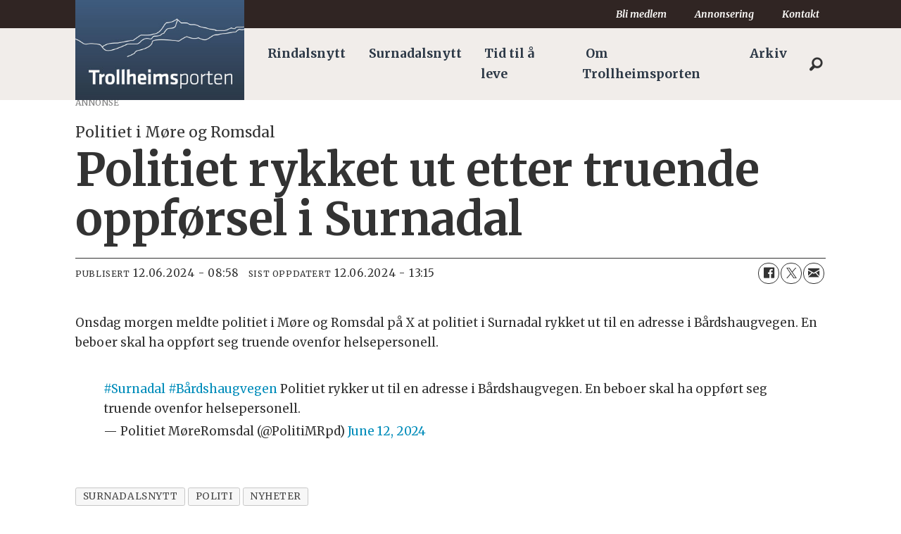

--- FILE ---
content_type: text/html; charset=UTF-8
request_url: https://www.trollheimsporten.no/politi-surnadalsnytt/politiet-rykket-ut-etter-truende-oppforsel-i-surnadal/292414
body_size: 21328
content:
<!DOCTYPE html>
<html lang="nb-NO" dir="ltr" class="resp_fonts">

    <head>
                
                <script type="module">
                    import { ClientAPI } from '/view-resources/baseview/public/common/ClientAPI/index.js?v=1768293024-L4';
                    window.labClientAPI = new ClientAPI({
                        pageData: {
                            url: 'https://www.trollheimsporten.no/politi-surnadalsnytt/politiet-rykket-ut-etter-truende-oppforsel-i-surnadal/292414',
                            pageType: 'article',
                            pageId: '292414',
                            section: 'nyheter',
                            title: 'Politiet rykket ut etter truende oppførsel i Surnadal',
                            seotitle: 'Politiet rykket ut etter truende oppførsel i Surnadal',
                            sometitle: 'Politiet rykket ut etter truende oppførsel i Surnadal',
                            description: '',
                            seodescription: '',
                            somedescription: 'Onsdag morgen meldte politiet i Møre og Romsdal på X at politiet i Surnadal rykket ut til en adresse ...',
                            device: 'desktop',
                            cmsVersion: '4.2.15',
                            contentLanguage: 'nb-NO',
                            published: '2024-06-12T06:58:25.000Z',
                            tags: ["surnadalsnytt", "politi", "nyheter"],
                            bylines: [],
                            site: {
                                domain: 'https://www.trollheimsporten.no',
                                id: '2',
                                alias: 'trollheimsporten'
                            }
                            // Todo: Add paywall info ...
                        },
                        debug: false
                    });
                </script>

                <title>Politiet rykket ut etter truende oppførsel i Surnadal</title>
                <meta name="title" content="Politiet rykket ut etter truende oppførsel i Surnadal">
                <meta name="description" content="">
                <meta http-equiv="Content-Type" content="text/html; charset=utf-8">
                <link rel="canonical" href="https://www.trollheimsporten.no/politi-surnadalsnytt/politiet-rykket-ut-etter-truende-oppforsel-i-surnadal/292414">
                <meta name="viewport" content="width=device-width, initial-scale=1">
                
                <meta property="og:type" content="article">
                <meta property="og:title" content="Politiet rykket ut etter truende oppførsel i Surnadal">
                <meta property="og:description" content="Onsdag morgen meldte politiet i Møre og Romsdal på X at politiet i Surnadal rykket ut til en adresse ...">
                <meta property="article:published_time" content="2024-06-12T06:58:25.000Z">
                <meta property="article:modified_time" content="2024-06-12T11:15:28.000Z">
                <meta property="article:tag" content="surnadalsnytt">
                <meta property="article:tag" content="politi">
                <meta property="article:tag" content="nyheter">
                <meta property="og:image" content="https://image.trollheimsporten.no/218096.jpg?imageId=218096&x=0&y=0&cropw=100&croph=100&panox=0&panoy=0&panow=100&panoh=100&width=1200&height=683">
                <meta property="og:image:width" content="1200">
                <meta property="og:image:height" content="684">
                <meta name="twitter:card" content="summary_large_image">
                
                <meta name="twitter:title" content="Politiet rykket ut etter truende oppførsel i Surnadal">
                <meta name="twitter:description" content="Onsdag morgen meldte politiet i Møre og Romsdal på X at politiet i Surnadal rykket ut til en adresse ...">
                <meta name="twitter:image" content="https://image.trollheimsporten.no/218096.jpg?imageId=218096&x=0&y=0&cropw=100&croph=100&panox=0&panoy=0&panow=100&panoh=100&width=1200&height=683">
                <link rel="alternate" type="application/json+oembed" href="https://www.trollheimsporten.no/politi-surnadalsnytt/politiet-rykket-ut-etter-truende-oppforsel-i-surnadal/292414?lab_viewport=oembed">

                <meta name="google-adsense-account" content="ca-pub-3920340008241988">
                
                
                
                <meta property="og:url" content="https://www.trollheimsporten.no/politi-surnadalsnytt/politiet-rykket-ut-etter-truende-oppforsel-i-surnadal/292414">
                        <link type="image/png" rel="icon" href="/view-resources/dachser2/public/trollheimsporten/icon.png">
                    
                <link rel="stylesheet" href="/view-resources/view/css/grid.css?v=1768293024-L4">
                <link rel="stylesheet" href="/view-resources/view/css/main.css?v=1768293024-L4">
                <link rel="stylesheet" href="/view-resources/view/css/colors.css?v=1768293024-L4">
                <link rel="stylesheet" href="/view-resources/view/css/print.css?v=1768293024-L4" media="print">
                <link rel="stylesheet" href="/view-resources/view/css/foundation-icons/foundation-icons.css?v=1768293024-L4">
                <link rel="stylesheet" href="/view-resources/view/css/site/trollheimsporten.css?v=1768293024-L4">
                <style data-key="custom_properties">
                    :root{--black: rgb(0, 0, 0);--white: rgba(255,255,255,1);--primary: rgba(116,131,40,1);--secondary: rgba(73,58,57,1);--tertiary: rgba(111,73,109,1);--quaternary: rgba(57,80,109,1);--quinary: rgba(210,126,55,1);--senary: rgba(235,12,12,1);--septenary: rgba(19,41,233,1);--octonary: rgba(230,194,27,1);--bg-primary: rgba(116,131,40,1);--bg-secondary: rgba(73,58,57,1);--bg-tertiary: rgba(111,73,109,1);--bg-black: rgb(0, 0, 0);--bg-white: rgb(255, 255, 255);--bg-quaternary: rgba(57,80,109,1);--bg-quinary: rgba(210,126,55,1);--bg-senary: rgba(235,12,12,1);--bg-septenary: rgba(19,41,233,1);--bg-octonary: rgba(230,194,27,1);--bg-nonary: rgba(208, 200, 200, 1);--bg-custom-1: rgba(170,39,47,1);--bg-custom-2: rgba(170,156,143,1);--bg-custom-3: rgba(10,44,142,1);--bg-custom-4: rgba(173,180,131,1);--bg-custom-5: rgba(214,217,192,1);--bg-custom-6: rgba(145,137,136,1);--bg-custom-7: rgba(200,196,195,1);--bg-custom-8: rgba(166,147,167,1);--bg-custom-9: rgba(210,200,211,1);--bg-custom-10: rgba(139,150,167,1);--bg-custom-11: rgba(196,202,211,1);--bg-custom-12: rgba(223,179,139,1);--bg-custom-13: rgba(239,217,197,1);}
                </style>
                <style data-key="background_colors">
                    .bg-primary {background-color: rgba(116,131,40,1);color: #fff;}.bg-secondary {background-color: rgba(73,58,57,1);color: #fff;}.bg-tertiary {background-color: rgba(111,73,109,1);color: #fff;}.bg-black {background-color: rgb(0, 0, 0);color: #fff;}.bg-white {background-color: rgb(255, 255, 255);}.bg-quaternary {background-color: rgba(57,80,109,1);color: #fff;}.bg-quinary {background-color: rgba(210,126,55,1);}.bg-senary {background-color: rgba(235,12,12,1);color: #fff;}.bg-septenary {background-color: rgba(19,41,233,1);color: #fff;}.bg-octonary {background-color: rgba(230,194,27,1);}.bg-nonary {background-color: rgba(208, 200, 200, 1);}.bg-custom-1 {background-color: rgba(170,39,47,1);color: #fff;}.bg-custom-2 {background-color: rgba(170,156,143,1);}.bg-custom-3 {background-color: rgba(10,44,142,1);color: #fff;}.bg-custom-4 {background-color: rgba(173,180,131,1);}.bg-custom-5 {background-color: rgba(214,217,192,1);}.bg-custom-6 {background-color: rgba(145,137,136,1);}.bg-custom-7 {background-color: rgba(200,196,195,1);}.bg-custom-8 {background-color: rgba(166,147,167,1);}.bg-custom-9 {background-color: rgba(210,200,211,1);}.bg-custom-10 {background-color: rgba(139,150,167,1);}.bg-custom-11 {background-color: rgba(196,202,211,1);}.bg-custom-12 {background-color: rgba(223,179,139,1);}.bg-custom-13 {background-color: rgba(239,217,197,1);}@media (max-width: 1023px) { .color_mobile_bg-primary {background-color: rgba(116,131,40,1);color: #fff;}}@media (max-width: 1023px) { .color_mobile_bg-secondary {background-color: rgba(73,58,57,1);color: #fff;}}@media (max-width: 1023px) { .color_mobile_bg-tertiary {background-color: rgba(111,73,109,1);color: #fff;}}@media (max-width: 1023px) { .color_mobile_bg-black {background-color: rgb(0, 0, 0);color: #fff;}}@media (max-width: 1023px) { .color_mobile_bg-white {background-color: rgb(255, 255, 255);}}@media (max-width: 1023px) { .color_mobile_bg-quaternary {background-color: rgba(57,80,109,1);color: #fff;}}@media (max-width: 1023px) { .color_mobile_bg-quinary {background-color: rgba(210,126,55,1);}}@media (max-width: 1023px) { .color_mobile_bg-senary {background-color: rgba(235,12,12,1);color: #fff;}}@media (max-width: 1023px) { .color_mobile_bg-septenary {background-color: rgba(19,41,233,1);color: #fff;}}@media (max-width: 1023px) { .color_mobile_bg-octonary {background-color: rgba(230,194,27,1);}}@media (max-width: 1023px) { .color_mobile_bg-nonary {background-color: rgba(208, 200, 200, 1);}}@media (max-width: 1023px) { .color_mobile_bg-custom-1 {background-color: rgba(170,39,47,1);color: #fff;}}@media (max-width: 1023px) { .color_mobile_bg-custom-2 {background-color: rgba(170,156,143,1);}}@media (max-width: 1023px) { .color_mobile_bg-custom-3 {background-color: rgba(10,44,142,1);color: #fff;}}@media (max-width: 1023px) { .color_mobile_bg-custom-4 {background-color: rgba(173,180,131,1);}}@media (max-width: 1023px) { .color_mobile_bg-custom-5 {background-color: rgba(214,217,192,1);}}@media (max-width: 1023px) { .color_mobile_bg-custom-6 {background-color: rgba(145,137,136,1);}}@media (max-width: 1023px) { .color_mobile_bg-custom-7 {background-color: rgba(200,196,195,1);}}@media (max-width: 1023px) { .color_mobile_bg-custom-8 {background-color: rgba(166,147,167,1);}}@media (max-width: 1023px) { .color_mobile_bg-custom-9 {background-color: rgba(210,200,211,1);}}@media (max-width: 1023px) { .color_mobile_bg-custom-10 {background-color: rgba(139,150,167,1);}}@media (max-width: 1023px) { .color_mobile_bg-custom-11 {background-color: rgba(196,202,211,1);}}@media (max-width: 1023px) { .color_mobile_bg-custom-12 {background-color: rgba(223,179,139,1);}}@media (max-width: 1023px) { .color_mobile_bg-custom-13 {background-color: rgba(239,217,197,1);}}
                </style>
                <style data-key="background_colors_opacity">
                    .bg-primary.op-bg_20 {background-color: rgba(116, 131, 40, 0.2);color: #fff;}.bg-primary.op-bg_40 {background-color: rgba(116, 131, 40, 0.4);color: #fff;}.bg-primary.op-bg_60 {background-color: rgba(116, 131, 40, 0.6);color: #fff;}.bg-primary.op-bg_80 {background-color: rgba(116, 131, 40, 0.8);color: #fff;}.bg-secondary.op-bg_20 {background-color: rgba(73, 58, 57, 0.2);color: #fff;}.bg-secondary.op-bg_40 {background-color: rgba(73, 58, 57, 0.4);color: #fff;}.bg-secondary.op-bg_60 {background-color: rgba(73, 58, 57, 0.6);color: #fff;}.bg-secondary.op-bg_80 {background-color: rgba(73, 58, 57, 0.8);color: #fff;}.bg-tertiary.op-bg_20 {background-color: rgba(111, 73, 109, 0.2);color: #fff;}.bg-tertiary.op-bg_40 {background-color: rgba(111, 73, 109, 0.4);color: #fff;}.bg-tertiary.op-bg_60 {background-color: rgba(111, 73, 109, 0.6);color: #fff;}.bg-tertiary.op-bg_80 {background-color: rgba(111, 73, 109, 0.8);color: #fff;}.bg-black.op-bg_20 {background-color: rgba(0, 0, 0, 0.2);color: #fff;}.bg-black.op-bg_40 {background-color: rgba(0, 0, 0, 0.4);color: #fff;}.bg-black.op-bg_60 {background-color: rgba(0, 0, 0, 0.6);color: #fff;}.bg-black.op-bg_80 {background-color: rgba(0, 0, 0, 0.8);color: #fff;}.bg-white.op-bg_20 {background-color: rgba(255, 255, 255, 0.2);}.bg-white.op-bg_40 {background-color: rgba(255, 255, 255, 0.4);}.bg-white.op-bg_60 {background-color: rgba(255, 255, 255, 0.6);}.bg-white.op-bg_80 {background-color: rgba(255, 255, 255, 0.8);}.bg-quaternary.op-bg_20 {background-color: rgba(57, 80, 109, 0.2);color: #fff;}.bg-quaternary.op-bg_40 {background-color: rgba(57, 80, 109, 0.4);color: #fff;}.bg-quaternary.op-bg_60 {background-color: rgba(57, 80, 109, 0.6);color: #fff;}.bg-quaternary.op-bg_80 {background-color: rgba(57, 80, 109, 0.8);color: #fff;}.bg-quinary.op-bg_20 {background-color: rgba(210, 126, 55, 0.2);}.bg-quinary.op-bg_40 {background-color: rgba(210, 126, 55, 0.4);}.bg-quinary.op-bg_60 {background-color: rgba(210, 126, 55, 0.6);}.bg-quinary.op-bg_80 {background-color: rgba(210, 126, 55, 0.8);}.bg-senary.op-bg_20 {background-color: rgba(235, 12, 12, 0.2);color: #fff;}.bg-senary.op-bg_40 {background-color: rgba(235, 12, 12, 0.4);color: #fff;}.bg-senary.op-bg_60 {background-color: rgba(235, 12, 12, 0.6);color: #fff;}.bg-senary.op-bg_80 {background-color: rgba(235, 12, 12, 0.8);color: #fff;}.bg-septenary.op-bg_20 {background-color: rgba(19, 41, 233, 0.2);color: #fff;}.bg-septenary.op-bg_40 {background-color: rgba(19, 41, 233, 0.4);color: #fff;}.bg-septenary.op-bg_60 {background-color: rgba(19, 41, 233, 0.6);color: #fff;}.bg-septenary.op-bg_80 {background-color: rgba(19, 41, 233, 0.8);color: #fff;}.bg-octonary.op-bg_20 {background-color: rgba(230, 194, 27, 0.2);}.bg-octonary.op-bg_40 {background-color: rgba(230, 194, 27, 0.4);}.bg-octonary.op-bg_60 {background-color: rgba(230, 194, 27, 0.6);}.bg-octonary.op-bg_80 {background-color: rgba(230, 194, 27, 0.8);}.bg-nonary.op-bg_20 {background-color: rgba(208, 200, 200, 0.2);}.bg-nonary.op-bg_40 {background-color: rgba(208, 200, 200, 0.4);}.bg-nonary.op-bg_60 {background-color: rgba(208, 200, 200, 0.6);}.bg-nonary.op-bg_80 {background-color: rgba(208, 200, 200, 0.8);}.bg-custom-1.op-bg_20 {background-color: rgba(170, 39, 47, 0.2);color: #fff;}.bg-custom-1.op-bg_40 {background-color: rgba(170, 39, 47, 0.4);color: #fff;}.bg-custom-1.op-bg_60 {background-color: rgba(170, 39, 47, 0.6);color: #fff;}.bg-custom-1.op-bg_80 {background-color: rgba(170, 39, 47, 0.8);color: #fff;}.bg-custom-2.op-bg_20 {background-color: rgba(170, 156, 143, 0.2);}.bg-custom-2.op-bg_40 {background-color: rgba(170, 156, 143, 0.4);}.bg-custom-2.op-bg_60 {background-color: rgba(170, 156, 143, 0.6);}.bg-custom-2.op-bg_80 {background-color: rgba(170, 156, 143, 0.8);}.bg-custom-3.op-bg_20 {background-color: rgba(10, 44, 142, 0.2);color: #fff;}.bg-custom-3.op-bg_40 {background-color: rgba(10, 44, 142, 0.4);color: #fff;}.bg-custom-3.op-bg_60 {background-color: rgba(10, 44, 142, 0.6);color: #fff;}.bg-custom-3.op-bg_80 {background-color: rgba(10, 44, 142, 0.8);color: #fff;}.bg-custom-4.op-bg_20 {background-color: rgba(173, 180, 131, 0.2);}.bg-custom-4.op-bg_40 {background-color: rgba(173, 180, 131, 0.4);}.bg-custom-4.op-bg_60 {background-color: rgba(173, 180, 131, 0.6);}.bg-custom-4.op-bg_80 {background-color: rgba(173, 180, 131, 0.8);}.bg-custom-5.op-bg_20 {background-color: rgba(214, 217, 192, 0.2);}.bg-custom-5.op-bg_40 {background-color: rgba(214, 217, 192, 0.4);}.bg-custom-5.op-bg_60 {background-color: rgba(214, 217, 192, 0.6);}.bg-custom-5.op-bg_80 {background-color: rgba(214, 217, 192, 0.8);}.bg-custom-6.op-bg_20 {background-color: rgba(145, 137, 136, 0.2);}.bg-custom-6.op-bg_40 {background-color: rgba(145, 137, 136, 0.4);}.bg-custom-6.op-bg_60 {background-color: rgba(145, 137, 136, 0.6);}.bg-custom-6.op-bg_80 {background-color: rgba(145, 137, 136, 0.8);}.bg-custom-7.op-bg_20 {background-color: rgba(200, 196, 195, 0.2);}.bg-custom-7.op-bg_40 {background-color: rgba(200, 196, 195, 0.4);}.bg-custom-7.op-bg_60 {background-color: rgba(200, 196, 195, 0.6);}.bg-custom-7.op-bg_80 {background-color: rgba(200, 196, 195, 0.8);}.bg-custom-8.op-bg_20 {background-color: rgba(166, 147, 167, 0.2);}.bg-custom-8.op-bg_40 {background-color: rgba(166, 147, 167, 0.4);}.bg-custom-8.op-bg_60 {background-color: rgba(166, 147, 167, 0.6);}.bg-custom-8.op-bg_80 {background-color: rgba(166, 147, 167, 0.8);}.bg-custom-9.op-bg_20 {background-color: rgba(210, 200, 211, 0.2);}.bg-custom-9.op-bg_40 {background-color: rgba(210, 200, 211, 0.4);}.bg-custom-9.op-bg_60 {background-color: rgba(210, 200, 211, 0.6);}.bg-custom-9.op-bg_80 {background-color: rgba(210, 200, 211, 0.8);}.bg-custom-10.op-bg_20 {background-color: rgba(139, 150, 167, 0.2);}.bg-custom-10.op-bg_40 {background-color: rgba(139, 150, 167, 0.4);}.bg-custom-10.op-bg_60 {background-color: rgba(139, 150, 167, 0.6);}.bg-custom-10.op-bg_80 {background-color: rgba(139, 150, 167, 0.8);}.bg-custom-11.op-bg_20 {background-color: rgba(196, 202, 211, 0.2);}.bg-custom-11.op-bg_40 {background-color: rgba(196, 202, 211, 0.4);}.bg-custom-11.op-bg_60 {background-color: rgba(196, 202, 211, 0.6);}.bg-custom-11.op-bg_80 {background-color: rgba(196, 202, 211, 0.8);}.bg-custom-12.op-bg_20 {background-color: rgba(223, 179, 139, 0.2);}.bg-custom-12.op-bg_40 {background-color: rgba(223, 179, 139, 0.4);}.bg-custom-12.op-bg_60 {background-color: rgba(223, 179, 139, 0.6);}.bg-custom-12.op-bg_80 {background-color: rgba(223, 179, 139, 0.8);}.bg-custom-13.op-bg_20 {background-color: rgba(239, 217, 197, 0.2);}.bg-custom-13.op-bg_40 {background-color: rgba(239, 217, 197, 0.4);}.bg-custom-13.op-bg_60 {background-color: rgba(239, 217, 197, 0.6);}.bg-custom-13.op-bg_80 {background-color: rgba(239, 217, 197, 0.8);}@media (max-width: 1023px) { .color_mobile_bg-primary.op-bg_20 {background-color: rgba(116, 131, 40, 0.2);color: #fff;}}@media (max-width: 1023px) { .color_mobile_bg-primary.op-bg_40 {background-color: rgba(116, 131, 40, 0.4);color: #fff;}}@media (max-width: 1023px) { .color_mobile_bg-primary.op-bg_60 {background-color: rgba(116, 131, 40, 0.6);color: #fff;}}@media (max-width: 1023px) { .color_mobile_bg-primary.op-bg_80 {background-color: rgba(116, 131, 40, 0.8);color: #fff;}}@media (max-width: 1023px) { .color_mobile_bg-secondary.op-bg_20 {background-color: rgba(73, 58, 57, 0.2);color: #fff;}}@media (max-width: 1023px) { .color_mobile_bg-secondary.op-bg_40 {background-color: rgba(73, 58, 57, 0.4);color: #fff;}}@media (max-width: 1023px) { .color_mobile_bg-secondary.op-bg_60 {background-color: rgba(73, 58, 57, 0.6);color: #fff;}}@media (max-width: 1023px) { .color_mobile_bg-secondary.op-bg_80 {background-color: rgba(73, 58, 57, 0.8);color: #fff;}}@media (max-width: 1023px) { .color_mobile_bg-tertiary.op-bg_20 {background-color: rgba(111, 73, 109, 0.2);color: #fff;}}@media (max-width: 1023px) { .color_mobile_bg-tertiary.op-bg_40 {background-color: rgba(111, 73, 109, 0.4);color: #fff;}}@media (max-width: 1023px) { .color_mobile_bg-tertiary.op-bg_60 {background-color: rgba(111, 73, 109, 0.6);color: #fff;}}@media (max-width: 1023px) { .color_mobile_bg-tertiary.op-bg_80 {background-color: rgba(111, 73, 109, 0.8);color: #fff;}}@media (max-width: 1023px) { .color_mobile_bg-black.op-bg_20 {background-color: rgba(0, 0, 0, 0.2);color: #fff;}}@media (max-width: 1023px) { .color_mobile_bg-black.op-bg_40 {background-color: rgba(0, 0, 0, 0.4);color: #fff;}}@media (max-width: 1023px) { .color_mobile_bg-black.op-bg_60 {background-color: rgba(0, 0, 0, 0.6);color: #fff;}}@media (max-width: 1023px) { .color_mobile_bg-black.op-bg_80 {background-color: rgba(0, 0, 0, 0.8);color: #fff;}}@media (max-width: 1023px) { .color_mobile_bg-white.op-bg_20 {background-color: rgba(255, 255, 255, 0.2);}}@media (max-width: 1023px) { .color_mobile_bg-white.op-bg_40 {background-color: rgba(255, 255, 255, 0.4);}}@media (max-width: 1023px) { .color_mobile_bg-white.op-bg_60 {background-color: rgba(255, 255, 255, 0.6);}}@media (max-width: 1023px) { .color_mobile_bg-white.op-bg_80 {background-color: rgba(255, 255, 255, 0.8);}}@media (max-width: 1023px) { .color_mobile_bg-quaternary.op-bg_20 {background-color: rgba(57, 80, 109, 0.2);color: #fff;}}@media (max-width: 1023px) { .color_mobile_bg-quaternary.op-bg_40 {background-color: rgba(57, 80, 109, 0.4);color: #fff;}}@media (max-width: 1023px) { .color_mobile_bg-quaternary.op-bg_60 {background-color: rgba(57, 80, 109, 0.6);color: #fff;}}@media (max-width: 1023px) { .color_mobile_bg-quaternary.op-bg_80 {background-color: rgba(57, 80, 109, 0.8);color: #fff;}}@media (max-width: 1023px) { .color_mobile_bg-quinary.op-bg_20 {background-color: rgba(210, 126, 55, 0.2);}}@media (max-width: 1023px) { .color_mobile_bg-quinary.op-bg_40 {background-color: rgba(210, 126, 55, 0.4);}}@media (max-width: 1023px) { .color_mobile_bg-quinary.op-bg_60 {background-color: rgba(210, 126, 55, 0.6);}}@media (max-width: 1023px) { .color_mobile_bg-quinary.op-bg_80 {background-color: rgba(210, 126, 55, 0.8);}}@media (max-width: 1023px) { .color_mobile_bg-senary.op-bg_20 {background-color: rgba(235, 12, 12, 0.2);color: #fff;}}@media (max-width: 1023px) { .color_mobile_bg-senary.op-bg_40 {background-color: rgba(235, 12, 12, 0.4);color: #fff;}}@media (max-width: 1023px) { .color_mobile_bg-senary.op-bg_60 {background-color: rgba(235, 12, 12, 0.6);color: #fff;}}@media (max-width: 1023px) { .color_mobile_bg-senary.op-bg_80 {background-color: rgba(235, 12, 12, 0.8);color: #fff;}}@media (max-width: 1023px) { .color_mobile_bg-septenary.op-bg_20 {background-color: rgba(19, 41, 233, 0.2);color: #fff;}}@media (max-width: 1023px) { .color_mobile_bg-septenary.op-bg_40 {background-color: rgba(19, 41, 233, 0.4);color: #fff;}}@media (max-width: 1023px) { .color_mobile_bg-septenary.op-bg_60 {background-color: rgba(19, 41, 233, 0.6);color: #fff;}}@media (max-width: 1023px) { .color_mobile_bg-septenary.op-bg_80 {background-color: rgba(19, 41, 233, 0.8);color: #fff;}}@media (max-width: 1023px) { .color_mobile_bg-octonary.op-bg_20 {background-color: rgba(230, 194, 27, 0.2);}}@media (max-width: 1023px) { .color_mobile_bg-octonary.op-bg_40 {background-color: rgba(230, 194, 27, 0.4);}}@media (max-width: 1023px) { .color_mobile_bg-octonary.op-bg_60 {background-color: rgba(230, 194, 27, 0.6);}}@media (max-width: 1023px) { .color_mobile_bg-octonary.op-bg_80 {background-color: rgba(230, 194, 27, 0.8);}}@media (max-width: 1023px) { .color_mobile_bg-nonary.op-bg_20 {background-color: rgba(208, 200, 200, 0.2);}}@media (max-width: 1023px) { .color_mobile_bg-nonary.op-bg_40 {background-color: rgba(208, 200, 200, 0.4);}}@media (max-width: 1023px) { .color_mobile_bg-nonary.op-bg_60 {background-color: rgba(208, 200, 200, 0.6);}}@media (max-width: 1023px) { .color_mobile_bg-nonary.op-bg_80 {background-color: rgba(208, 200, 200, 0.8);}}@media (max-width: 1023px) { .color_mobile_bg-custom-1.op-bg_20 {background-color: rgba(170, 39, 47, 0.2);color: #fff;}}@media (max-width: 1023px) { .color_mobile_bg-custom-1.op-bg_40 {background-color: rgba(170, 39, 47, 0.4);color: #fff;}}@media (max-width: 1023px) { .color_mobile_bg-custom-1.op-bg_60 {background-color: rgba(170, 39, 47, 0.6);color: #fff;}}@media (max-width: 1023px) { .color_mobile_bg-custom-1.op-bg_80 {background-color: rgba(170, 39, 47, 0.8);color: #fff;}}@media (max-width: 1023px) { .color_mobile_bg-custom-2.op-bg_20 {background-color: rgba(170, 156, 143, 0.2);}}@media (max-width: 1023px) { .color_mobile_bg-custom-2.op-bg_40 {background-color: rgba(170, 156, 143, 0.4);}}@media (max-width: 1023px) { .color_mobile_bg-custom-2.op-bg_60 {background-color: rgba(170, 156, 143, 0.6);}}@media (max-width: 1023px) { .color_mobile_bg-custom-2.op-bg_80 {background-color: rgba(170, 156, 143, 0.8);}}@media (max-width: 1023px) { .color_mobile_bg-custom-3.op-bg_20 {background-color: rgba(10, 44, 142, 0.2);color: #fff;}}@media (max-width: 1023px) { .color_mobile_bg-custom-3.op-bg_40 {background-color: rgba(10, 44, 142, 0.4);color: #fff;}}@media (max-width: 1023px) { .color_mobile_bg-custom-3.op-bg_60 {background-color: rgba(10, 44, 142, 0.6);color: #fff;}}@media (max-width: 1023px) { .color_mobile_bg-custom-3.op-bg_80 {background-color: rgba(10, 44, 142, 0.8);color: #fff;}}@media (max-width: 1023px) { .color_mobile_bg-custom-4.op-bg_20 {background-color: rgba(173, 180, 131, 0.2);}}@media (max-width: 1023px) { .color_mobile_bg-custom-4.op-bg_40 {background-color: rgba(173, 180, 131, 0.4);}}@media (max-width: 1023px) { .color_mobile_bg-custom-4.op-bg_60 {background-color: rgba(173, 180, 131, 0.6);}}@media (max-width: 1023px) { .color_mobile_bg-custom-4.op-bg_80 {background-color: rgba(173, 180, 131, 0.8);}}@media (max-width: 1023px) { .color_mobile_bg-custom-5.op-bg_20 {background-color: rgba(214, 217, 192, 0.2);}}@media (max-width: 1023px) { .color_mobile_bg-custom-5.op-bg_40 {background-color: rgba(214, 217, 192, 0.4);}}@media (max-width: 1023px) { .color_mobile_bg-custom-5.op-bg_60 {background-color: rgba(214, 217, 192, 0.6);}}@media (max-width: 1023px) { .color_mobile_bg-custom-5.op-bg_80 {background-color: rgba(214, 217, 192, 0.8);}}@media (max-width: 1023px) { .color_mobile_bg-custom-6.op-bg_20 {background-color: rgba(145, 137, 136, 0.2);}}@media (max-width: 1023px) { .color_mobile_bg-custom-6.op-bg_40 {background-color: rgba(145, 137, 136, 0.4);}}@media (max-width: 1023px) { .color_mobile_bg-custom-6.op-bg_60 {background-color: rgba(145, 137, 136, 0.6);}}@media (max-width: 1023px) { .color_mobile_bg-custom-6.op-bg_80 {background-color: rgba(145, 137, 136, 0.8);}}@media (max-width: 1023px) { .color_mobile_bg-custom-7.op-bg_20 {background-color: rgba(200, 196, 195, 0.2);}}@media (max-width: 1023px) { .color_mobile_bg-custom-7.op-bg_40 {background-color: rgba(200, 196, 195, 0.4);}}@media (max-width: 1023px) { .color_mobile_bg-custom-7.op-bg_60 {background-color: rgba(200, 196, 195, 0.6);}}@media (max-width: 1023px) { .color_mobile_bg-custom-7.op-bg_80 {background-color: rgba(200, 196, 195, 0.8);}}@media (max-width: 1023px) { .color_mobile_bg-custom-8.op-bg_20 {background-color: rgba(166, 147, 167, 0.2);}}@media (max-width: 1023px) { .color_mobile_bg-custom-8.op-bg_40 {background-color: rgba(166, 147, 167, 0.4);}}@media (max-width: 1023px) { .color_mobile_bg-custom-8.op-bg_60 {background-color: rgba(166, 147, 167, 0.6);}}@media (max-width: 1023px) { .color_mobile_bg-custom-8.op-bg_80 {background-color: rgba(166, 147, 167, 0.8);}}@media (max-width: 1023px) { .color_mobile_bg-custom-9.op-bg_20 {background-color: rgba(210, 200, 211, 0.2);}}@media (max-width: 1023px) { .color_mobile_bg-custom-9.op-bg_40 {background-color: rgba(210, 200, 211, 0.4);}}@media (max-width: 1023px) { .color_mobile_bg-custom-9.op-bg_60 {background-color: rgba(210, 200, 211, 0.6);}}@media (max-width: 1023px) { .color_mobile_bg-custom-9.op-bg_80 {background-color: rgba(210, 200, 211, 0.8);}}@media (max-width: 1023px) { .color_mobile_bg-custom-10.op-bg_20 {background-color: rgba(139, 150, 167, 0.2);}}@media (max-width: 1023px) { .color_mobile_bg-custom-10.op-bg_40 {background-color: rgba(139, 150, 167, 0.4);}}@media (max-width: 1023px) { .color_mobile_bg-custom-10.op-bg_60 {background-color: rgba(139, 150, 167, 0.6);}}@media (max-width: 1023px) { .color_mobile_bg-custom-10.op-bg_80 {background-color: rgba(139, 150, 167, 0.8);}}@media (max-width: 1023px) { .color_mobile_bg-custom-11.op-bg_20 {background-color: rgba(196, 202, 211, 0.2);}}@media (max-width: 1023px) { .color_mobile_bg-custom-11.op-bg_40 {background-color: rgba(196, 202, 211, 0.4);}}@media (max-width: 1023px) { .color_mobile_bg-custom-11.op-bg_60 {background-color: rgba(196, 202, 211, 0.6);}}@media (max-width: 1023px) { .color_mobile_bg-custom-11.op-bg_80 {background-color: rgba(196, 202, 211, 0.8);}}@media (max-width: 1023px) { .color_mobile_bg-custom-12.op-bg_20 {background-color: rgba(223, 179, 139, 0.2);}}@media (max-width: 1023px) { .color_mobile_bg-custom-12.op-bg_40 {background-color: rgba(223, 179, 139, 0.4);}}@media (max-width: 1023px) { .color_mobile_bg-custom-12.op-bg_60 {background-color: rgba(223, 179, 139, 0.6);}}@media (max-width: 1023px) { .color_mobile_bg-custom-12.op-bg_80 {background-color: rgba(223, 179, 139, 0.8);}}@media (max-width: 1023px) { .color_mobile_bg-custom-13.op-bg_20 {background-color: rgba(239, 217, 197, 0.2);}}@media (max-width: 1023px) { .color_mobile_bg-custom-13.op-bg_40 {background-color: rgba(239, 217, 197, 0.4);}}@media (max-width: 1023px) { .color_mobile_bg-custom-13.op-bg_60 {background-color: rgba(239, 217, 197, 0.6);}}@media (max-width: 1023px) { .color_mobile_bg-custom-13.op-bg_80 {background-color: rgba(239, 217, 197, 0.8);}}
                </style>
                <style data-key="border_colors">
                    .border-bg-primary{--border-color: var(--bg-primary);}.mobile_border-bg-primary{--mobile-border-color: var(--bg-primary);}.border-bg-secondary{--border-color: var(--bg-secondary);}.mobile_border-bg-secondary{--mobile-border-color: var(--bg-secondary);}.border-bg-tertiary{--border-color: var(--bg-tertiary);}.mobile_border-bg-tertiary{--mobile-border-color: var(--bg-tertiary);}.border-bg-black{--border-color: var(--bg-black);}.mobile_border-bg-black{--mobile-border-color: var(--bg-black);}.border-bg-white{--border-color: var(--bg-white);}.mobile_border-bg-white{--mobile-border-color: var(--bg-white);}.border-bg-quaternary{--border-color: var(--bg-quaternary);}.mobile_border-bg-quaternary{--mobile-border-color: var(--bg-quaternary);}.border-bg-quinary{--border-color: var(--bg-quinary);}.mobile_border-bg-quinary{--mobile-border-color: var(--bg-quinary);}.border-bg-senary{--border-color: var(--bg-senary);}.mobile_border-bg-senary{--mobile-border-color: var(--bg-senary);}.border-bg-septenary{--border-color: var(--bg-septenary);}.mobile_border-bg-septenary{--mobile-border-color: var(--bg-septenary);}.border-bg-octonary{--border-color: var(--bg-octonary);}.mobile_border-bg-octonary{--mobile-border-color: var(--bg-octonary);}.border-bg-nonary{--border-color: var(--bg-nonary);}.mobile_border-bg-nonary{--mobile-border-color: var(--bg-nonary);}.border-bg-custom-1{--border-color: var(--bg-custom-1);}.mobile_border-bg-custom-1{--mobile-border-color: var(--bg-custom-1);}.border-bg-custom-2{--border-color: var(--bg-custom-2);}.mobile_border-bg-custom-2{--mobile-border-color: var(--bg-custom-2);}.border-bg-custom-3{--border-color: var(--bg-custom-3);}.mobile_border-bg-custom-3{--mobile-border-color: var(--bg-custom-3);}.border-bg-custom-4{--border-color: var(--bg-custom-4);}.mobile_border-bg-custom-4{--mobile-border-color: var(--bg-custom-4);}.border-bg-custom-5{--border-color: var(--bg-custom-5);}.mobile_border-bg-custom-5{--mobile-border-color: var(--bg-custom-5);}.border-bg-custom-6{--border-color: var(--bg-custom-6);}.mobile_border-bg-custom-6{--mobile-border-color: var(--bg-custom-6);}.border-bg-custom-7{--border-color: var(--bg-custom-7);}.mobile_border-bg-custom-7{--mobile-border-color: var(--bg-custom-7);}.border-bg-custom-8{--border-color: var(--bg-custom-8);}.mobile_border-bg-custom-8{--mobile-border-color: var(--bg-custom-8);}.border-bg-custom-9{--border-color: var(--bg-custom-9);}.mobile_border-bg-custom-9{--mobile-border-color: var(--bg-custom-9);}.border-bg-custom-10{--border-color: var(--bg-custom-10);}.mobile_border-bg-custom-10{--mobile-border-color: var(--bg-custom-10);}.border-bg-custom-11{--border-color: var(--bg-custom-11);}.mobile_border-bg-custom-11{--mobile-border-color: var(--bg-custom-11);}.border-bg-custom-12{--border-color: var(--bg-custom-12);}.mobile_border-bg-custom-12{--mobile-border-color: var(--bg-custom-12);}.border-bg-custom-13{--border-color: var(--bg-custom-13);}.mobile_border-bg-custom-13{--mobile-border-color: var(--bg-custom-13);}
                </style>
                <style data-key="font_colors">
                    .black {color: rgb(0, 0, 0) !important;}.white {color: rgba(255,255,255,1) !important;}.primary {color: rgba(116,131,40,1) !important;}.secondary {color: rgba(73,58,57,1) !important;}.tertiary {color: rgba(111,73,109,1) !important;}.quaternary {color: rgba(57,80,109,1) !important;}.quinary {color: rgba(210,126,55,1) !important;}.senary {color: rgba(235,12,12,1) !important;}.septenary {color: rgba(19,41,233,1) !important;}.octonary {color: rgba(230,194,27,1) !important;}@media (max-width: 1023px) { .color_mobile_black {color: rgb(0, 0, 0) !important;}}@media (max-width: 1023px) { .color_mobile_white {color: rgba(255,255,255,1) !important;}}@media (max-width: 1023px) { .color_mobile_primary {color: rgba(116,131,40,1) !important;}}@media (max-width: 1023px) { .color_mobile_secondary {color: rgba(73,58,57,1) !important;}}@media (max-width: 1023px) { .color_mobile_tertiary {color: rgba(111,73,109,1) !important;}}@media (max-width: 1023px) { .color_mobile_quaternary {color: rgba(57,80,109,1) !important;}}@media (max-width: 1023px) { .color_mobile_quinary {color: rgba(210,126,55,1) !important;}}@media (max-width: 1023px) { .color_mobile_senary {color: rgba(235,12,12,1) !important;}}@media (max-width: 1023px) { .color_mobile_septenary {color: rgba(19,41,233,1) !important;}}@media (max-width: 1023px) { .color_mobile_octonary {color: rgba(230,194,27,1) !important;}}
                </style>
                <style data-key="image_gradient">
                    .image-gradient-bg-primary{--background-color: var(--bg-primary);}.color_mobile_image-gradient-bg-primary{--mobile-background-color: var(--bg-primary);}.image-gradient-bg-secondary{--background-color: var(--bg-secondary);}.color_mobile_image-gradient-bg-secondary{--mobile-background-color: var(--bg-secondary);}.image-gradient-bg-tertiary{--background-color: var(--bg-tertiary);}.color_mobile_image-gradient-bg-tertiary{--mobile-background-color: var(--bg-tertiary);}.image-gradient-bg-black{--background-color: var(--bg-black);}.color_mobile_image-gradient-bg-black{--mobile-background-color: var(--bg-black);}.image-gradient-bg-white{--background-color: var(--bg-white);}.color_mobile_image-gradient-bg-white{--mobile-background-color: var(--bg-white);}.image-gradient-bg-quaternary{--background-color: var(--bg-quaternary);}.color_mobile_image-gradient-bg-quaternary{--mobile-background-color: var(--bg-quaternary);}.image-gradient-bg-quinary{--background-color: var(--bg-quinary);}.color_mobile_image-gradient-bg-quinary{--mobile-background-color: var(--bg-quinary);}.image-gradient-bg-senary{--background-color: var(--bg-senary);}.color_mobile_image-gradient-bg-senary{--mobile-background-color: var(--bg-senary);}.image-gradient-bg-septenary{--background-color: var(--bg-septenary);}.color_mobile_image-gradient-bg-septenary{--mobile-background-color: var(--bg-septenary);}.image-gradient-bg-octonary{--background-color: var(--bg-octonary);}.color_mobile_image-gradient-bg-octonary{--mobile-background-color: var(--bg-octonary);}.image-gradient-bg-nonary{--background-color: var(--bg-nonary);}.color_mobile_image-gradient-bg-nonary{--mobile-background-color: var(--bg-nonary);}.image-gradient-bg-custom-1{--background-color: var(--bg-custom-1);}.color_mobile_image-gradient-bg-custom-1{--mobile-background-color: var(--bg-custom-1);}.image-gradient-bg-custom-2{--background-color: var(--bg-custom-2);}.color_mobile_image-gradient-bg-custom-2{--mobile-background-color: var(--bg-custom-2);}.image-gradient-bg-custom-3{--background-color: var(--bg-custom-3);}.color_mobile_image-gradient-bg-custom-3{--mobile-background-color: var(--bg-custom-3);}.image-gradient-bg-custom-4{--background-color: var(--bg-custom-4);}.color_mobile_image-gradient-bg-custom-4{--mobile-background-color: var(--bg-custom-4);}.image-gradient-bg-custom-5{--background-color: var(--bg-custom-5);}.color_mobile_image-gradient-bg-custom-5{--mobile-background-color: var(--bg-custom-5);}.image-gradient-bg-custom-6{--background-color: var(--bg-custom-6);}.color_mobile_image-gradient-bg-custom-6{--mobile-background-color: var(--bg-custom-6);}.image-gradient-bg-custom-7{--background-color: var(--bg-custom-7);}.color_mobile_image-gradient-bg-custom-7{--mobile-background-color: var(--bg-custom-7);}.image-gradient-bg-custom-8{--background-color: var(--bg-custom-8);}.color_mobile_image-gradient-bg-custom-8{--mobile-background-color: var(--bg-custom-8);}.image-gradient-bg-custom-9{--background-color: var(--bg-custom-9);}.color_mobile_image-gradient-bg-custom-9{--mobile-background-color: var(--bg-custom-9);}.image-gradient-bg-custom-10{--background-color: var(--bg-custom-10);}.color_mobile_image-gradient-bg-custom-10{--mobile-background-color: var(--bg-custom-10);}.image-gradient-bg-custom-11{--background-color: var(--bg-custom-11);}.color_mobile_image-gradient-bg-custom-11{--mobile-background-color: var(--bg-custom-11);}.image-gradient-bg-custom-12{--background-color: var(--bg-custom-12);}.color_mobile_image-gradient-bg-custom-12{--mobile-background-color: var(--bg-custom-12);}.image-gradient-bg-custom-13{--background-color: var(--bg-custom-13);}.color_mobile_image-gradient-bg-custom-13{--mobile-background-color: var(--bg-custom-13);}
                </style>
                <style data-key="custom_css_variables">
                :root {
                    --lab_page_width: 1088px;
                    --lab_columns_gutter: 11px;
                    --space-top: 0;
                    --space-top-adnuntiusAd: 120;
                }

                @media(max-width: 767px) {
                    :root {
                        --lab_columns_gutter: 10px;
                    }
                }

                @media(min-width: 767px) {
                    :root {
                    }
                }
                </style>
<script src="/view-resources/public/common/JWTCookie.js?v=1768293024-L4"></script>
<script src="/view-resources/public/common/Paywall.js?v=1768293024-L4"></script>
                <script>
                window.Dac = window.Dac || {};
                (function () {
                    if (navigator) {
                        window.Dac.clientData = {
                            language: navigator.language,
                            userAgent: navigator.userAgent,
                            innerWidth: window.innerWidth,
                            innerHeight: window.innerHeight,
                            deviceByMediaQuery: getDeviceByMediaQuery(),
                            labDevice: 'desktop', // Device from labrador
                            device: 'desktop', // Device from varnish
                            paywall: {
                                isAuthenticated: isPaywallAuthenticated(),
                                toggleAuthenticatedContent: toggleAuthenticatedContent,
                                requiredProducts: [],
                            },
                            page: {
                                id: '292414',
                                extId: ''
                            },
                            siteAlias: 'trollheimsporten',
                            debug: window.location.href.includes('debug=1')
                        };
                        function getDeviceByMediaQuery() {
                            if (window.matchMedia('(max-width: 767px)').matches) return 'mobile';
                            if (window.matchMedia('(max-width: 1023px)').matches) return 'tablet';
                            return 'desktop';
                        }

                        function isPaywallAuthenticated() {
                            if (window.Dac && window.Dac.JWTCookie) {
                                var JWTCookie = new Dac.JWTCookie({ debug: false });
                                return JWTCookie.isAuthenticated();
                            }
                            return false;
                        }

                        function toggleAuthenticatedContent(settings) {
                            if (!window.Dac || !window.Dac.Paywall) {
                                return;
                            }
                            var Paywall = new Dac.Paywall();
                            var updateDOM = Paywall.updateDOM;

                            if(settings && settings.displayUserName) {
                                var userName = Paywall.getUserName().then((userName) => {
                                    updateDOM(userName !== false, userName, settings.optionalGreetingText);
                                });
                            } else {
                                updateDOM(window.Dac.clientData.paywall.isAuthenticated);
                            }
                        }
                    }
                }());
                </script>

                    <script type="module" src="/view-resources/baseview/public/common/baseview/moduleHandlers.js?v=1768293024-L4" data-cookieconsent="ignore"></script>
<!-- Global site tag (gtag.js) - Google Analytics -->
<script async src="https://www.googletagmanager.com/gtag/js?id=UA-11390371-1"></script>
<script>
    window.dataLayer = window.dataLayer || [];
    function gtag(){dataLayer.push(arguments);}
    gtag('js', new Date());
    gtag('config', 'UA-11390371-1');
</script><script src="https://t.atmng.io/trollheimsporten/VxwMI_fHB.prod.js" async></script>

                        <script async src="https://securepubads.g.doubleclick.net/tag/js/gpt.js"></script>
                        <script>
                            window.googletag = window.googletag || {cmd: []};

                            googletag.cmd.push(function() {
                                var handleAsTablet = (Dac.clientData.device === 'tablet' || Dac.clientData.innerWidth < 1316);

                                if (!(handleAsTablet && '' === 'true')) {
                                    googletag
                                        .defineSlot('/23123268829/toppbanner', [[1065,160], [1065,150], [1065,300], [980,150], [980,300]], 'toppbanner')
                                        .addService(googletag.pubads());
                                }
                                if (!(handleAsTablet && '' === 'true')) {
                                    googletag
                                        .defineSlot('/23123268829/banner1', [[1065,160], [1065,150], [1065,300], [1065,150], [980,150], [980,300], [580,400], [580,500]], 'banner1')
                                        .addService(googletag.pubads());
                                }
                                if (!(handleAsTablet && '' === 'true')) {
                                    googletag
                                        .defineSlot('/23123268829/banner2', [[1065,160], [1065,150], [1065,300], [980,300], [980,150], [580,400], [580,500]], 'banner2')
                                        .addService(googletag.pubads());
                                }
                                if (!(handleAsTablet && '' === 'true')) {
                                    googletag
                                        .defineSlot('/23123268829/banner3', [[1065,160], [1065,150], [1065,300], [980,300], [980,150], [580,400], [580,500]], 'banner3')
                                        .addService(googletag.pubads());
                                }
                                if (!(handleAsTablet && '' === 'true')) {
                                    googletag
                                        .defineSlot('/23123268829/banner4', [[1065,160], [1065,150], [1065,300], [980,150], [980,300], [580,400], [580,500]], 'banner4')
                                        .addService(googletag.pubads());
                                }
                                if (!(handleAsTablet && '' === 'true')) {
                                    googletag
                                        .defineSlot('/23123268829/banner5', [[1065,160], [1065,150], [1065,300], [980,150], [980,300], [580,400], [580,500]], 'banner5')
                                        .addService(googletag.pubads());
                                }
                                if (!(handleAsTablet && '' === 'true')) {
                                    googletag
                                        .defineSlot('/23123268829/banner6', [[1065,150], [1065,300], [1065,160], [980,150], [980,300], [580,400], [580,500]], 'banner6')
                                        .addService(googletag.pubads());
                                }
                                if (!(handleAsTablet && '' === 'true')) {
                                    googletag
                                        .defineSlot('/23123268829/banner7', [[1065,150], [1065,160], [1065,300], [980,150], [980,300], [580,400], [580,500]], 'banner7')
                                        .addService(googletag.pubads());
                                }
                                if (!(handleAsTablet && '' === 'true')) {
                                    googletag
                                        .defineSlot('/23123268829/banner8', [[1065,150], [1065,300], [1065,160], [980,150], [980,300], [580,400], [580,500]], 'banner8')
                                        .addService(googletag.pubads());
                                }
                                if (!(handleAsTablet && '' === 'true')) {
                                    googletag
                                        .defineSlot('/23123268829/banner9', [[1065,150], [1065,160], [1065,300], [980,150], [980,300], [580,400], [580,500]], 'banner9')
                                        .addService(googletag.pubads());
                                }

                                googletag.pubads().setTargeting("env", "prod");
                                googletag.pubads().setTargeting("site", "trollheimsporten");
                                googletag.pubads().setTargeting("section", "nyheter");
                                googletag.pubads().setTargeting("context", "article");
                                googletag.pubads().setTargeting("tags", "surnadalsnytt,politi,nyheter");

                                var useLadyLoading = true || false;
                                if (useLadyLoading) {
                                    googletag.pubads().enableLazyLoad({
                                        fetchMarginPercent: 30 || 150, // Fetch ad content when it is within 1.5 viewports of the visible area
                                        renderMarginPercent: 30 || 150,  // Render ads when they are within 1.5 viewports of the visible area
                                        mobileScaling: 2.0
                                    });
                                }
                                
                                googletag.pubads().enableSingleRequest();
                                googletag.pubads().collapseEmptyDivs();
                                googletag.enableServices();
                            });
                        </script>
                <link href="https://fonts.googleapis.com/css?family=Merriweather:regular,300,300italic,italic,700,700italic,900,900italic" rel="stylesheet" >
                <link href="https://fonts.googleapis.com/css?family=Open+Sans:regular,300,300italic,italic,600,600italic,700,700italic" rel="stylesheet" >
                <style id="dachser-vieweditor-styles">
                    article.column .content .headline { font-family: "Merriweather"; font-weight: 700; font-style: normal; }
                    .articleHeader .headline { font-family: "Merriweather"; font-weight: 700; font-style: normal; }
                    .font-Merriweather { font-family: "Merriweather" !important; }
                    .font-Merriweather.font-weight-normal { font-weight: normal !important; }
                    .font-Merriweather.font-weight-light { font-weight: 300 !important; }
                    .font-Merriweather.font-weight-bold { font-weight: 700 !important; }
                    .font-Merriweather.font-weight-black { font-weight: 900 !important; }
                    .font-OpenSans { font-family: "Open Sans" !important; }
                    .font-OpenSans.font-weight-normal { font-weight: normal !important; }
                    .font-OpenSans.font-weight-light { font-weight: 300 !important; }
                    .font-OpenSans.font-weight-bold { font-weight: 600 !important; }
                </style>
                <style id="css_variables"></style>
                <script>
                    window.dachserData = {
                        _data: {},
                        _instances: {},
                        get: function(key) {
                            return dachserData._data[key] || null;
                        },
                        set: function(key, value) {
                            dachserData._data[key] = value;
                        },
                        push: function(key, value) {
                            if (!dachserData._data[key]) {
                                dachserData._data[key] = [];
                            }
                            dachserData._data[key].push(value);
                        },
                        setInstance: function(key, identifier, instance) {
                            if (!dachserData._instances[key]) {
                                dachserData._instances[key] = {};
                            }
                            dachserData._instances[key][identifier] = instance;
                        },
                        getInstance: function(key, identifier) {
                            return dachserData._instances[key] ? dachserData._instances[key][identifier] || null : null;
                        },
                        reflow: () => {}
                    };
                </script>
                

                <script type="application/ld+json">
                [{"@context":"http://schema.org","@type":"WebSite","name":"trollheimsporten","url":"https://www.trollheimsporten.no"},{"@context":"https://schema.org","@type":"NewsArticle","headline":"Politiet rykket ut etter truende oppførsel i Surnadal","description":"","mainEntityOfPage":{"@id":"https://www.trollheimsporten.no/politi-surnadalsnytt/politiet-rykket-ut-etter-truende-oppforsel-i-surnadal/292414"},"availableLanguage":[{"@type":"Language","alternateName":"nb-NO"}],"image":["https://image-labrador.trollheimsporten.no/?imageId=218096&width=1200"],"keywords":"surnadalsnytt, politi, nyheter","author":[],"publisher":{"@type":"Organization","name":"trollheimsporten","logo":{"@type":"ImageObject","url":"/view-resources/dachser2/public/trollheimsporten/logo.jpg"}},"datePublished":"2024-06-12T06:58:25.000Z","dateModified":"2024-06-12T11:15:28.000Z"}]
                </script>                
                
                
                



        <meta property="article:section" content="nyheter">
<script>
var k5aMeta = { "paid": 0, "author": [], "tag": ["surnadalsnytt", "politi", "nyheter"], "title": "Politiet rykket ut etter truende oppførsel i Surnadal", "teasertitle": "Politiet rykket ut etter truende oppførsel i Surnadal", "kicker": "Politiet i Møre og Romsdal", "url": "https://www.trollheimsporten.no/a/292414", "login": (Dac.clientData.paywall.isAuthenticated ? 1 : 0), "subscriber": (Dac.clientData.paywall.isAuthenticated ? 1 : 0), "subscriberId": (Dac.clientData.subscriberId ? `"${ Dac.clientData.subscriberId }"` : "") };
</script>
                <script src="//cl.k5a.io/6156b8c81b4d741e051f44c2.js" async></script>


        <style>
            :root {
                
                
            }
        </style>
        
        
    </head>

    <body class="l4 article site_trollheimsporten section_nyheter"
        
        
        >

        
        <script>
        document.addEventListener("DOMContentLoaded", (event) => {
            setScrollbarWidth();
            window.addEventListener('resize', setScrollbarWidth);
        });
        function setScrollbarWidth() {
            const root = document.querySelector(':root');
            const width = (window.innerWidth - document.body.offsetWidth < 21) ? window.innerWidth - document.body.offsetWidth : 15;
            root.style.setProperty('--lab-scrollbar-width', `${ width }px`);
        }
        </script>

        
        <a href="#main" class="skip-link">Jump to main content</a>

        <header class="pageElement pageHeader">
    <div class="section grid-fixed mainline">
    <div class="section topline">
    <div class="row">
<nav class="navigation topBarMenu">
	<ul class="menu-list">
			<li class="first-list-item ">
				<a href="https://trollheimsporten.no/medlem" target="_self">Bli medlem</a>
			</li>
			<li class="first-list-item ">
				<a href="https://trollheimsporten.no/annonse" target="_self">Annonsering</a>
			</li>
			<li class="first-list-item ">
				<a href="mailto:vakt@trollheimsporten.no" target="_self">Kontakt</a>
			</li>
	</ul>
</nav>



	<script>
		(function () {
			const menuLinks = document.querySelectorAll(`nav.topBarMenu ul li a`);
			for (let i = 0; i < menuLinks.length; i++) {
				const link = menuLinks[i].pathname;
				if (link === window.location.pathname) {
					menuLinks[i].parentElement.classList.add('lab-link-active');
				} else {
					menuLinks[i].parentElement.classList.remove('lab-link-active');
				}
			}
		})();
	</script>


</div>

</div>
<div class="section grid-align-center bottomline">
    <div class="row">
<figure class="logo">
    <a href=" //trollheimsporten.no" aria-label="Gå til forside">
        <img src="/view-resources/dachser2/public/trollheimsporten/logo.jpg"
            alt="Gå til forside. Logo, trollheimsporten.no"
            width="240"
            >
    </a>
</figure>
<nav class="navigation mainMenu dac-hidden-desktop-down grid-vas-center grid-align-content-end grid">
	<ul class="menu-list">
			<li class="first-list-item ">
				<a href="https://www.trollheimsporten.no/tag/rindalsnytt" target="_self">Rindalsnytt</a>
			</li>
			<li class="first-list-item ">
				<a href="https://www.trollheimsporten.no/tag/surnadalsnytt" target="_self">Surnadalsnytt</a>
			</li>
			<li class="first-list-item ">
				<a href="https://www.tidtilaleve.no/" target="_blank">Tid til å leve</a>
			</li>
			<li class="first-list-item ">
				<a href="https://www.trollheimsporten.no/kontakt" target="_self">Om Trollheimsporten</a>
			</li>
			<li class="first-list-item ">
				<a href="http://old.trollheimsporten.no/" target="_blank">Arkiv</a>
			</li>
	</ul>
</nav>



	<script>
		(function () {
			const menuLinks = document.querySelectorAll(`nav.mainMenu ul li a`);
			for (let i = 0; i < menuLinks.length; i++) {
				const link = menuLinks[i].pathname;
				if (link === window.location.pathname) {
					menuLinks[i].parentElement.classList.add('lab-link-active');
				} else {
					menuLinks[i].parentElement.classList.remove('lab-link-active');
				}
			}
		})();
	</script>

<div class="hamburger to-be-expanded grid-float-right dac-hidden-desktop-up" data-id="pageElements-10">
    <div class="positionRelative">
        <span class="hamburger-button hamburger-expander ">
            <button class="burger-btn" aria-label="Åpne meny" aria-expanded="false" aria-controls="hamburger-container" aria-haspopup="menu">
                    <i class="open fi-list"></i>
                    <i class="close fi-x"></i>
            </button>
        </span>
    </div>

        <div class="hamburger-container" id="hamburger-container">
            <div class="row">
<nav class="navigation mainMenu">
	<ul class="menu-list">
			<li class="first-list-item ">
				<a href="https://www.trollheimsporten.no/tag/rindalsnytt" target="_self">Rindalsnytt</a>
			</li>
			<li class="first-list-item ">
				<a href="https://www.trollheimsporten.no/tag/surnadalsnytt" target="_self">Surnadalsnytt</a>
			</li>
			<li class="first-list-item ">
				<a href="https://www.tidtilaleve.no/" target="_blank">Tid til å leve</a>
			</li>
			<li class="first-list-item ">
				<a href="https://www.trollheimsporten.no/kontakt" target="_self">Om Trollheimsporten</a>
			</li>
			<li class="first-list-item ">
				<a href="http://old.trollheimsporten.no/" target="_blank">Arkiv</a>
			</li>
	</ul>
</nav>



	<script>
		(function () {
			const menuLinks = document.querySelectorAll(`nav.mainMenu ul li a`);
			for (let i = 0; i < menuLinks.length; i++) {
				const link = menuLinks[i].pathname;
				if (link === window.location.pathname) {
					menuLinks[i].parentElement.classList.add('lab-link-active');
				} else {
					menuLinks[i].parentElement.classList.remove('lab-link-active');
				}
			}
		})();
	</script>


            </div>
        </div>
</div>

<script>
    (function(){
        const burgerButton = document.querySelector('[data-id="pageElements-10"] .burger-btn');
        const dropdownCloseSection = document.querySelector('[data-id="pageElements-10"] .dropdown-close-section');

        function toggleDropdown() {
            // Toggle the expanded class and aria-expanded attribute
            document.querySelector('[data-id="pageElements-10"].hamburger.to-be-expanded').classList.toggle('expanded');
            burgerButton.setAttribute('aria-expanded', burgerButton.getAttribute('aria-expanded') === 'true' ? 'false' : 'true');
            burgerButton.setAttribute('aria-label', burgerButton.getAttribute('aria-expanded') === 'true' ? 'Lukk meny' : 'Åpne meny');

            // This doesn't seem to do anything? But there's styling dependent on it some places
            document.body.classList.toggle('hamburger-expanded');
        }

        // Called via the eventlistener - if the key is Escape, toggle the dropdown and remove the eventlistener
        function closeDropdown(e) {
            if(e.key === 'Escape') {
                toggleDropdown();
                // Set the focus back on the button when clicking escape, so the user can continue tabbing down
                // the page in a natural flow
                document.querySelector('[data-id="pageElements-10"] .burger-btn').focus();
                window.removeEventListener('keydown', closeDropdown);
            }
        }

        if(burgerButton) {
            burgerButton.addEventListener('click', function(e) {
                e.preventDefault();
                toggleDropdown();

                // If the menu gets expanded, add the eventlistener that will close it on pressing Escape
                // else, remove the eventlistener otherwise it will continue to listen for escape even if the menu is closed.
                if(document.querySelector('[data-id="pageElements-10"] .burger-btn').getAttribute('aria-expanded') === 'true') {
                    window.addEventListener('keydown', closeDropdown);
                } else {
                    window.removeEventListener('keydown', closeDropdown);
                }
            })
        }
        if (dropdownCloseSection) {
            dropdownCloseSection.addEventListener('click', function(e) {
                e.preventDefault();
                toggleDropdown();
            });
        }

        document.querySelectorAll('.hamburger .hamburger-expander, .hamburger .hamburger-container, .stop-propagation').forEach(function (element) {
            element.addEventListener('click', function (e) {
                e.stopPropagation();
            });
        });
    }());
</script><div data-id="pageElements-12" class="search to-be-expanded">

        <button class="search-button search-expander" aria-label="Søk"  aria-expanded="false" aria-controls="search-input-12" >
                <i class="open fi-magnifying-glass"></i>
                <i class="close fi-x"></i>
        </button>

    <form class="search-container" action="/cse" method="get" role="search">
        <label for="search-input-12" class="visuallyhidden">Søk</label>
        <input type="text" id="search-input-12" name="q" placeholder="Søk...">
    </form>
</div>

        <script>
            // Do the check for the search button inside the if statement, so we don't set a global const if there are multiple search buttons
            if (document.querySelector('[data-id="pageElements-12"] .search-button')) {
                // Now we can set a const that is only available inside the if scope
                const searchButton = document.querySelector('[data-id="pageElements-12"] .search-button');
                searchButton.addEventListener('click', (event) => {
                    event.preventDefault();
                    event.stopPropagation();

                    // Toggle the expanded class on the search button and set the aria-expanded attribute.
                    searchButton.parentElement.classList.toggle('expanded');
                    searchButton.setAttribute('aria-expanded', searchButton.getAttribute('aria-expanded') === 'true' ? 'false' : 'true');
                    searchButton.setAttribute('aria-label', searchButton.getAttribute('aria-expanded') === 'true' ? 'Lukk søk' : 'Åpne søk');

                    // Set focus to the input. 
                    // This might be dodgy due to moving focus automatically, but we'll keep it in for now.
                    if (searchButton.getAttribute('aria-expanded') === 'true') {
                        document.getElementById('search-input-12').focus();
                    }
                }, false);
            }

            if (document.getElementById('bonusButton')) {
                document.getElementById('bonusButton').addEventListener('click', (event) => {
                    document.querySelector('[data-id="pageElements-12"] .search-container').submit();
                }, false);
            }

            /*
                There should probably be some sort of sorting of the elements, so that if the search button is to the right,
                the tab order should be the input before the button.
                This is a job for future me.
            */
        </script>

</div>

</div>

</div>


    <script>
        (function () {
            if (!'IntersectionObserver' in window) { return;}

            var scrollEvents = scrollEvents || [];

            if (scrollEvents) {
                const domInterface = {
                    classList: {
                        remove: () => {},
                        add: () => {}
                    },
                    style: {
                        cssText: ''
                    }
                };
                scrollEvents.forEach(function(event) {
                    var callback = function (entries, observer) {
                        if (!entries[0]) { return; }
                        if (entries[0].isIntersecting) {
                            event.styles.forEach(function(item) {
                                (document.querySelector(item.selector) || domInterface).style.cssText = "";
                            });
                            event.classes.forEach(function(item) {
                                item.class.forEach(function(classname) {
                                    (document.querySelector(item.selector) || domInterface).classList.remove(classname);
                                });
                            });
                        } else {
                            event.styles.forEach(function(item) {
                                (document.querySelector(item.selector) || domInterface).style.cssText = item.style;
                            });
                            event.classes.forEach(function(item) {
                                item.class.forEach(function(classname) {
                                    (document.querySelector(item.selector) || domInterface).classList.add(classname);
                                });
                            });
                        }
                    };

                    var observer = new IntersectionObserver(callback, {
                        rootMargin: event.offset,
                        threshold: 1
                    });
                    var target = document.querySelector(event.target);
                    if (target) {
                        observer.observe(target);
                    }
                });
            }
        }());

        window.Dac.clientData.paywall.toggleAuthenticatedContent(); 
    </script>
</header>

        

        
                


        <section id="mainArticleSection" class="main article">
            <div data-element-guid="738c2db3-6fa1-44a3-aab1-875aaf1dd124" class="placeholder placement-top">
<div data-element-guid="5e0ce367-5400-4125-e4f3-165ba39752f9" class="column google-ad small-12 large-12 small-abs-12 large-abs-12 display-label"  style="">

        <span class="ad-label">Annonse</span>
        <div class="adunit" id="toppbanner" ></div>
        <script>
            googletag.cmd.push(function() {
                googletag.display('toppbanner');
            });
        </script>
</div>

</div>
            <main class="pageWidth">
                <article class=" "
                    
                >

                    <section class="main article k5a-article" id="main">

                            <div></div>
<script>
(function() {
    let windowUrl = window.location.href;
    windowUrl = windowUrl.substring(windowUrl.indexOf('?') + 1);
    let messageElement = document.querySelector('.shareableMessage');
    if (windowUrl && windowUrl.includes('code') && windowUrl.includes('expires')) {
        messageElement.style.display = 'block';
    } 
})();
</script>


                        <div data-element-guid="a30658c2-81f4-4313-f187-d527471aa767" class="articleHeader column">

    


    <p class="kicker " style="">Politiet i Møre og Romsdal</p>


    <div class="media">
        <div class="floatingText"></div>
    </div>





    <h1 class="headline mainTitle t64 tm34" style="">Politiet rykket ut etter truende oppførsel i Surnadal</h1>


        <div data-element-guid="28e462d7-bb04-4ef5-9193-7d9eb4ead169" class="meta no-bylines">
    

    <div class="bylines">
        
        
    </div>
    
    <div class="dates">
    
        <span class="dateGroup datePublished">
            <span class="dateLabel">Publisert</span>
            <time datetime="2024-06-12T06:58:25.000Z" title="Publisert 12.06.2024 - 08:58">12.06.2024 - 08:58</time>
        </span>
            <span class="dateGroup dateModified">
                <span class="dateLabel">Sist oppdatert</span>
                <time datetime="2024-06-12T11:15:28.000Z" title="Sist oppdatert 12.06.2024 - 13:15">12.06.2024 - 13:15</time>
            </span>
    </div>


    <div class="social">
            <a target="_blank" href="https://www.facebook.com/sharer.php?u=https%3A%2F%2Fwww.trollheimsporten.no%2Fpoliti-surnadalsnytt%2Fpolitiet-rykket-ut-etter-truende-oppforsel-i-surnadal%2F292414" class="fi-social-facebook" aria-label="Del på Facebook"></a>
            <a target="_blank" href="https://twitter.com/intent/tweet?url=https%3A%2F%2Fwww.trollheimsporten.no%2Fpoliti-surnadalsnytt%2Fpolitiet-rykket-ut-etter-truende-oppforsel-i-surnadal%2F292414" class="fi-social-twitter" aria-label="Del på X (Twitter)"></a>
            <a target="_blank" href="mailto:?subject=Politiet%20rykket%20ut%20etter%20truende%20oppf%C3%B8rsel%20i%20Surnadal&body=%0Dhttps%3A%2F%2Fwww.trollheimsporten.no%2Fpoliti-surnadalsnytt%2Fpolitiet-rykket-ut-etter-truende-oppforsel-i-surnadal%2F292414" class="fi-mail" aria-label="Del via e-mail"></a>
    </div>



</div>

</div>


                        

                        
                        


                        

                        <div data-element-guid="28e462d7-bb04-4ef5-9193-7d9eb4ead169" class="bodytext large-12 small-12 medium-12">
    
    

    <p>Onsdag morgen meldte politiet i Møre og Romsdal på X at politiet i Surnadal rykket ut til en adresse i Bårdshaugvegen. En beboer skal ha oppført seg truende ovenfor helsepersonell. </p><div data-element-guid="75a5091e-2c24-4dc2-98cb-e8b4ce1e67c7" id="markup_292418" class="markupbox column small-12 large-12 small-abs-12 large-abs-12">
    
    <div class="content fullwidthTarget" style="">

        

        

            <blockquote class="twitter-tweet"><p lang="no" dir="ltr"><a href="https://twitter.com/hashtag/Surnadal?src=hash&amp;ref_src=twsrc%5Etfw">#Surnadal</a> <a href="https://twitter.com/hashtag/B%C3%A5rdshaugvegen?src=hash&amp;ref_src=twsrc%5Etfw">#Bårdshaugvegen</a> Politiet rykker ut til en adresse i Bårdshaugvegen. En beboer skal ha oppført seg truende ovenfor helsepersonell.</p>— Politiet MøreRomsdal (@PolitiMRpd) <a href="https://twitter.com/PolitiMRpd/status/1800774655906615387?ref_src=twsrc%5Etfw">June 12, 2024</a></blockquote> <script async="" src="https://platform.twitter.com/widgets.js" charset="utf-8"></script>

        
        
    </div>
</div>


    

    
</div>


                        


                        
<div data-element-guid="28e462d7-bb04-4ef5-9193-7d9eb4ead169" class="column articleFooter">
    <span class="tags">
        <a href="/tag/surnadalsnytt">surnadalsnytt</a>
        <a href="/tag/politi">politi</a>
        <a href="/tag/nyheter">nyheter</a>
    </span>
    
</div>


                        <div class="row social">
                            <div class="column large-12 small-12">
                                    <a target="_blank" href="https://www.facebook.com/sharer.php?u=https%3A%2F%2Fwww.trollheimsporten.no%2Fpoliti-surnadalsnytt%2Fpolitiet-rykket-ut-etter-truende-oppforsel-i-surnadal%2F292414" class="fi-social-facebook" aria-label="Del på Facebook"></a>
                                    <a target="_blank" href="https://twitter.com/intent/tweet?url=https%3A%2F%2Fwww.trollheimsporten.no%2Fpoliti-surnadalsnytt%2Fpolitiet-rykket-ut-etter-truende-oppforsel-i-surnadal%2F292414" class="fi-social-twitter" aria-label="Del på X (Twitter)"></a>
                                    <a target="_blank" href="mailto:?subject=Politiet%20rykket%20ut%20etter%20truende%20oppf%C3%B8rsel%20i%20Surnadal&body=%0Dhttps%3A%2F%2Fwww.trollheimsporten.no%2Fpoliti-surnadalsnytt%2Fpolitiet-rykket-ut-etter-truende-oppforsel-i-surnadal%2F292414" class="fi-mail" aria-label="Del via e-mail"></a>
                            </div>
                        </div>

                    </section>
                    
                </article>
                <section class="related desktop-fullWidth mobile-fullWidth fullwidthTarget">
                <div data-element-guid="f145937b-87d2-4564-e50f-224a9deb53ef" class="page-content"><div data-element-guid="64b58eab-772f-44a1-cdcd-6ad6450c3af5" class="row small-12 large-12" style="">
<!-- placeholder(#1) -->
<div data-element-guid="3e26c939-b247-46bc-a3d6-70a874ad202e" class="front_rows small-12 large-12 small-abs-12 large-abs-12">
    
    <div class="content fullwidthTarget" style="">
            
            <div data-element-guid="59436228-6a81-4cd3-b3e9-d44e6456d2ee" class="row small-12 large-12" style=""><article data-element-guid="91eb16e3-3b7b-45dc-d1c0-5cc23c382fe5" class="column small-12 large-4 small-abs-12 large-abs-4 " data-site-alias="trollheimsporten" data-section="nyheter" data-instance="102242" itemscope>
    
    <div class="content" style="">
        
        <a itemprop="url" class="" href="https://www.trollheimsporten.no/surnadal-kommune-surnadalsnytt/lanserer-ny-informasjonsbrosjyre-til-eldre-og-ikkje-digitale-innbyggarar/373051" data-k5a-url="https://www.trollheimsporten.no/a/373051" rel="">


        <div class="media ">
                

                <figure data-element-guid="f71c1b7a-9f83-418b-e17d-6043edf73b84" class="" >
    <div class="img fullwidthTarget">
        <picture>
            <source srcset="https://image.trollheimsporten.no/373054.jpg?imageId=373054&panox=23.78&panoy=24.79&panow=76.00&panoh=47.08&heightx=56.38&heighty=4.02&heightw=43.62&heighth=91.30&width=706&height=318&format=webp&format=webp" 
                width="353"
                height="159"
                media="(min-width: 768px)"
                type="image/webp">    
            <source srcset="https://image.trollheimsporten.no/373054.jpg?imageId=373054&panox=23.78&panoy=24.79&panow=76.00&panoh=47.08&heightx=56.38&heighty=4.02&heightw=43.62&heighth=91.30&width=706&height=318&format=webp&format=jpg" 
                width="353"
                height="159"
                media="(min-width: 768px)"
                type="image/jpeg">    
            <source srcset="https://image.trollheimsporten.no/373054.jpg?imageId=373054&panox=23.78&panoy=24.79&panow=76.00&panoh=47.08&heightx=56.38&heighty=4.02&heightw=43.62&heighth=91.30&width=960&height=432&format=webp&format=webp" 
                width="480"
                height="216"
                media="(max-width: 767px)"
                type="image/webp">    
            <source srcset="https://image.trollheimsporten.no/373054.jpg?imageId=373054&panox=23.78&panoy=24.79&panow=76.00&panoh=47.08&heightx=56.38&heighty=4.02&heightw=43.62&heighth=91.30&width=960&height=432&format=webp&format=jpg" 
                width="480"
                height="216"
                media="(max-width: 767px)"
                type="image/jpeg">    
            <img src="https://image.trollheimsporten.no/373054.jpg?imageId=373054&panox=23.78&panoy=24.79&panow=76.00&panoh=47.08&heightx=56.38&heighty=4.02&heightw=43.62&heighth=91.30&width=960&height=432&format=webp&format=jpg"
                width="480"
                height="216"
                title="Lanserer ny informasjons­brosjyre til eldre og ikkje-digitale innbyggarar"
                alt="" 
                loading="lazy"
                style=""    
                >
        </picture>        
            </div>
    
</figure>

                
                
                
                
                
                
                
            
            <div class="floatingText">

                <div class="labels">
                </div>
            </div>
            

        </div>


        
            <h2 itemprop="headline" 
    class="headline "
    style=""
    >Lanserer ny informasjons­brosjyre til eldre og ikkje-digitale innbyggarar
</h2>

        




        </a>

        <time itemprop="datePublished" datetime="2026-01-29T12:16:57+01:00"></time>
    </div>
</article>
<article data-element-guid="ec90e228-d9d8-4531-a8e4-fc7c33e48fbf" class="column small-12 large-4 small-abs-12 large-abs-4 " data-site-alias="trollheimsporten" data-section="nyheter" data-instance="102240" itemscope>
    
    <div class="content" style="">
        
        <a itemprop="url" class="" href="https://www.trollheimsporten.no/more-og-romsdal-fylkeskommune-samferdsel-surnadalsnytt/kutt-og-endringar-i-okonomiplan-gir-utfordringar-for-fylkesvegprosjekt/373041" data-k5a-url="https://www.trollheimsporten.no/a/373041" rel="">


        <div class="media ">
                

                <figure data-element-guid="fa7f4d54-bd93-4c5e-caae-f3082637f6e0" class="" >
    <div class="img fullwidthTarget">
        <picture>
            <source srcset="https://image.trollheimsporten.no/373045.jpg?imageId=373045&panox=0.00&panoy=0.00&panow=100.00&panoh=100.00&heightx=0.00&heighty=0.00&heightw=100.00&heighth=100.00&width=706&height=318&format=webp&format=webp" 
                width="353"
                height="159"
                media="(min-width: 768px)"
                type="image/webp">    
            <source srcset="https://image.trollheimsporten.no/373045.jpg?imageId=373045&panox=0.00&panoy=0.00&panow=100.00&panoh=100.00&heightx=0.00&heighty=0.00&heightw=100.00&heighth=100.00&width=706&height=318&format=webp&format=jpg" 
                width="353"
                height="159"
                media="(min-width: 768px)"
                type="image/jpeg">    
            <source srcset="https://image.trollheimsporten.no/373045.jpg?imageId=373045&panox=0.00&panoy=0.00&panow=100.00&panoh=100.00&heightx=0.00&heighty=0.00&heightw=100.00&heighth=100.00&width=960&height=432&format=webp&format=webp" 
                width="480"
                height="216"
                media="(max-width: 767px)"
                type="image/webp">    
            <source srcset="https://image.trollheimsporten.no/373045.jpg?imageId=373045&panox=0.00&panoy=0.00&panow=100.00&panoh=100.00&heightx=0.00&heighty=0.00&heightw=100.00&heighth=100.00&width=960&height=432&format=webp&format=jpg" 
                width="480"
                height="216"
                media="(max-width: 767px)"
                type="image/jpeg">    
            <img src="https://image.trollheimsporten.no/373045.jpg?imageId=373045&panox=0.00&panoy=0.00&panow=100.00&panoh=100.00&heightx=0.00&heighty=0.00&heightw=100.00&heighth=100.00&width=960&height=432&format=webp&format=jpg"
                width="480"
                height="216"
                title="Kutt og endringar i økonomiplan gir utfordringar for fylkesvegprosjekt"
                alt="" 
                loading="lazy"
                style=""    
                >
        </picture>        
            </div>
    
</figure>

                
                
                
                
                
                
                
            
            <div class="floatingText">

                <div class="labels">
                </div>
            </div>
            

        </div>


        
            <h2 itemprop="headline" 
    class="headline "
    style=""
    >Kutt og endringar i økonomiplan gir utfordringar for fylkesvegprosjekt
</h2>

        




        </a>

        <time itemprop="datePublished" datetime="2026-01-29T09:28:12+01:00"></time>
    </div>
</article>
<article data-element-guid="e87c573b-b2a6-4db7-ce11-22433595d293" class="column small-12 large-4 small-abs-12 large-abs-4 " data-site-alias="trollheimsporten" data-section="nyheter" data-instance="102238" itemscope>
    
    <div class="content" style="">
        
        <a itemprop="url" class="" href="https://www.trollheimsporten.no/helse-leserinnlegg/hvorfor-nektes-syke-a-ta-i-bruk-nye-lovende-medisiner/373033" data-k5a-url="https://www.trollheimsporten.no/a/373033" rel="">


        <div class="media ">
                

                <figure data-element-guid="859a7f1d-c901-4388-dfb0-bbb57c0417b5" class="" >
    <div class="img fullwidthTarget">
        <picture>
            <source srcset="https://image.trollheimsporten.no/354353.jpg?imageId=354353&panox=0.00&panoy=39.00&panow=100.00&panoh=35.93&heightx=0.00&heighty=0.00&heightw=100.00&heighth=100.00&width=706&height=318&format=webp&format=webp" 
                width="353"
                height="159"
                media="(min-width: 768px)"
                type="image/webp">    
            <source srcset="https://image.trollheimsporten.no/354353.jpg?imageId=354353&panox=0.00&panoy=39.00&panow=100.00&panoh=35.93&heightx=0.00&heighty=0.00&heightw=100.00&heighth=100.00&width=706&height=318&format=webp&format=jpg" 
                width="353"
                height="159"
                media="(min-width: 768px)"
                type="image/jpeg">    
            <source srcset="https://image.trollheimsporten.no/354353.jpg?imageId=354353&panox=0.00&panoy=39.00&panow=100.00&panoh=35.93&heightx=0.00&heighty=0.00&heightw=100.00&heighth=100.00&width=960&height=432&format=webp&format=webp" 
                width="480"
                height="216"
                media="(max-width: 767px)"
                type="image/webp">    
            <source srcset="https://image.trollheimsporten.no/354353.jpg?imageId=354353&panox=0.00&panoy=39.00&panow=100.00&panoh=35.93&heightx=0.00&heighty=0.00&heightw=100.00&heighth=100.00&width=960&height=432&format=webp&format=jpg" 
                width="480"
                height="216"
                media="(max-width: 767px)"
                type="image/jpeg">    
            <img src="https://image.trollheimsporten.no/354353.jpg?imageId=354353&panox=0.00&panoy=39.00&panow=100.00&panoh=35.93&heightx=0.00&heighty=0.00&heightw=100.00&heighth=100.00&width=960&height=432&format=webp&format=jpg"
                width="480"
                height="216"
                title="Hvorfor nektes syke å ta i bruk nye lovende medisiner?"
                alt="" 
                loading="lazy"
                style=""    
                >
        </picture>        
            </div>
    
</figure>

                
                
                
                
                
                
                
            
            <div class="floatingText">

                <div class="labels">
                </div>
            </div>
            

        </div>


        
            <h2 itemprop="headline" 
    class="headline "
    style=""
    >Hvorfor nektes syke å ta i bruk nye lovende medisiner?
</h2>

        




        </a>

        <time itemprop="datePublished" datetime="2026-01-29T09:11:57+01:00"></time>
    </div>
</article>
</div>
<div data-element-guid="99fdb47a-d8e1-4876-8d8e-f8ab0045b7dc" class="row small-12 large-12" style=""><article data-element-guid="98b49456-7ea9-43ad-f5fc-b33d1507bad7" class="column small-12 large-6 small-abs-12 large-abs-6 " data-site-alias="trollheimsporten" data-section="annonse" data-instance="102246" itemscope>
    
    <div class="content" style="">
        
        <a itemprop="url" class="" href="https://www.trollheimsporten.no/arrangement-surnadalsnytt-vestre-nordmarksvegen/arsmote/373025" data-k5a-url="https://www.trollheimsporten.no/a/373025" rel="">


        <div class="media ">
                

                <figure data-element-guid="fe42d237-a02b-4d35-ec25-d2df62c26716" class="" >
    <div class="img fullwidthTarget">
        <picture>
            <source srcset="https://image.trollheimsporten.no/121619.jpg?imageId=121619&panox=0.00&panoy=0.00&panow=100.00&panoh=100.00&heightx=0.00&heighty=0.00&heightw=100.00&heighth=100.00&width=1058&height=478&format=webp&format=webp" 
                width="529"
                height="239"
                media="(min-width: 768px)"
                type="image/webp">    
            <source srcset="https://image.trollheimsporten.no/121619.jpg?imageId=121619&panox=0.00&panoy=0.00&panow=100.00&panoh=100.00&heightx=0.00&heighty=0.00&heightw=100.00&heighth=100.00&width=1058&height=478&format=webp&format=jpg" 
                width="529"
                height="239"
                media="(min-width: 768px)"
                type="image/jpeg">    
            <source srcset="https://image.trollheimsporten.no/121619.jpg?imageId=121619&panox=0.00&panoy=0.00&panow=100.00&panoh=100.00&heightx=0.00&heighty=0.00&heightw=100.00&heighth=100.00&width=960&height=432&format=webp&format=webp" 
                width="480"
                height="216"
                media="(max-width: 767px)"
                type="image/webp">    
            <source srcset="https://image.trollheimsporten.no/121619.jpg?imageId=121619&panox=0.00&panoy=0.00&panow=100.00&panoh=100.00&heightx=0.00&heighty=0.00&heightw=100.00&heighth=100.00&width=960&height=432&format=webp&format=jpg" 
                width="480"
                height="216"
                media="(max-width: 767px)"
                type="image/jpeg">    
            <img src="https://image.trollheimsporten.no/121619.jpg?imageId=121619&panox=0.00&panoy=0.00&panow=100.00&panoh=100.00&heightx=0.00&heighty=0.00&heightw=100.00&heighth=100.00&width=960&height=432&format=webp&format=jpg"
                width="480"
                height="216"
                title="Årsmøte"
                alt="" 
                loading="lazy"
                style=""    
                >
        </picture>        
            </div>
    
</figure>

                
                
                
                
                
                
                
            
            <div class="floatingText">

                <div class="labels">
                </div>
            </div>
            

        </div>


        
            <h2 itemprop="headline" 
    class="headline "
    style=""
    >Årsmøte 
</h2>

        




        </a>

        <time itemprop="datePublished" datetime="2026-01-29T08:51:40+01:00"></time>
    </div>
</article>
<article data-element-guid="3626a150-efc3-4a0c-b2aa-8541304040aa" class="column small-12 large-6 small-abs-12 large-abs-6 " data-site-alias="trollheimsporten" data-section="nyheter" data-instance="102244" itemscope>
    
    <div class="content" style="">
        
        <a itemprop="url" class="" href="https://www.trollheimsporten.no/gratulerer-rindalsnytt/elias-sande-1-ar/373019" data-k5a-url="https://www.trollheimsporten.no/a/373019" rel="">


        <div class="media ">
                

                <figure data-element-guid="3218d20d-98ab-40e9-d606-3a39ec874263" class="" >
    <div class="img fullwidthTarget">
        <picture>
            <source srcset="https://image.trollheimsporten.no/373021.jpg?imageId=373021&panox=0.00&panoy=28.69&panow=100.00&panoh=35.93&heightx=0.00&heighty=0.00&heightw=100.00&heighth=100.00&width=1058&height=478&format=webp&format=webp" 
                width="529"
                height="239"
                media="(min-width: 768px)"
                type="image/webp">    
            <source srcset="https://image.trollheimsporten.no/373021.jpg?imageId=373021&panox=0.00&panoy=28.69&panow=100.00&panoh=35.93&heightx=0.00&heighty=0.00&heightw=100.00&heighth=100.00&width=1058&height=478&format=webp&format=jpg" 
                width="529"
                height="239"
                media="(min-width: 768px)"
                type="image/jpeg">    
            <source srcset="https://image.trollheimsporten.no/373021.jpg?imageId=373021&panox=0.00&panoy=28.69&panow=100.00&panoh=35.93&heightx=0.00&heighty=0.00&heightw=100.00&heighth=100.00&width=960&height=432&format=webp&format=webp" 
                width="480"
                height="216"
                media="(max-width: 767px)"
                type="image/webp">    
            <source srcset="https://image.trollheimsporten.no/373021.jpg?imageId=373021&panox=0.00&panoy=28.69&panow=100.00&panoh=35.93&heightx=0.00&heighty=0.00&heightw=100.00&heighth=100.00&width=960&height=432&format=webp&format=jpg" 
                width="480"
                height="216"
                media="(max-width: 767px)"
                type="image/jpeg">    
            <img src="https://image.trollheimsporten.no/373021.jpg?imageId=373021&panox=0.00&panoy=28.69&panow=100.00&panoh=35.93&heightx=0.00&heighty=0.00&heightw=100.00&heighth=100.00&width=960&height=432&format=webp&format=jpg"
                width="480"
                height="216"
                title="Elias Sande 1 år"
                alt="" 
                loading="lazy"
                style=""    
                >
        </picture>        
            </div>
    
</figure>

                
                
                
                
                
                
                
            
            <div class="floatingText">

                <div class="labels">
                </div>
            </div>
            

        </div>


        
            <h2 itemprop="headline" 
    class="headline "
    style=""
    >Elias Sande 1 år
</h2>

        




        </a>

        <time itemprop="datePublished" datetime="2026-01-29T08:35:04+01:00"></time>
    </div>
</article>
</div>
<div data-element-guid="191613f7-ad42-476e-ed0d-0307698ff929" class="row small-12 large-12" style=""><article data-element-guid="f2a7d462-b2b4-4e74-ced8-fb5d79861cbb" class="column small-12 large-4 small-abs-12 large-abs-4 " data-site-alias="trollheimsporten" data-section="nyheter" data-instance="102248" itemscope>
    
    <div class="content" style="">
        
        <a itemprop="url" class="" href="https://www.trollheimsporten.no/god-morgen/god-morgen-29-januar/118847" data-k5a-url="https://www.trollheimsporten.no/a/118847" rel="">


        <div class="media ">
                

                <figure data-element-guid="4d2337ed-54bf-4b15-8f21-c97e6cd87dbe" class="" >
    <div class="img fullwidthTarget">
        <picture>
            <source srcset="https://image.trollheimsporten.no/372920.jpg?imageId=372920&panox=0.00&panoy=17.96&panow=100.00&panoh=77.25&heightx=18.77&heighty=0.00&heightw=38.10&heighth=100.00&width=706&height=318&format=webp&format=webp" 
                width="353"
                height="159"
                media="(min-width: 768px)"
                type="image/webp">    
            <source srcset="https://image.trollheimsporten.no/372920.jpg?imageId=372920&panox=0.00&panoy=17.96&panow=100.00&panoh=77.25&heightx=18.77&heighty=0.00&heightw=38.10&heighth=100.00&width=706&height=318&format=webp&format=jpg" 
                width="353"
                height="159"
                media="(min-width: 768px)"
                type="image/jpeg">    
            <source srcset="https://image.trollheimsporten.no/372920.jpg?imageId=372920&panox=0.00&panoy=17.96&panow=100.00&panoh=77.25&heightx=18.77&heighty=0.00&heightw=38.10&heighth=100.00&width=960&height=432&format=webp&format=webp" 
                width="480"
                height="216"
                media="(max-width: 767px)"
                type="image/webp">    
            <source srcset="https://image.trollheimsporten.no/372920.jpg?imageId=372920&panox=0.00&panoy=17.96&panow=100.00&panoh=77.25&heightx=18.77&heighty=0.00&heightw=38.10&heighth=100.00&width=960&height=432&format=webp&format=jpg" 
                width="480"
                height="216"
                media="(max-width: 767px)"
                type="image/jpeg">    
            <img src="https://image.trollheimsporten.no/372920.jpg?imageId=372920&panox=0.00&panoy=17.96&panow=100.00&panoh=77.25&heightx=18.77&heighty=0.00&heightw=38.10&heighth=100.00&width=960&height=432&format=webp&format=jpg"
                width="480"
                height="216"
                title="God morgen 29. januar"
                alt="" 
                loading="lazy"
                style=""    
                >
        </picture>        
            </div>
    
</figure>

                
                
                
                
                
                
                
            
            <div class="floatingText">

                <div class="labels">
                </div>
            </div>
            

        </div>


        
            <h2 itemprop="headline" 
    class="headline "
    style=""
    >God morgen 29. januar
</h2>

        




        </a>

        <time itemprop="datePublished" datetime="2026-01-29T05:00:00+01:00"></time>
    </div>
</article>
<article data-element-guid="ddb9a5b6-25f0-428a-9669-39381bc6bdcc" class="column small-12 large-4 small-abs-12 large-abs-4 " data-site-alias="trollheimsporten" data-section="annonse" data-instance="102250" itemscope>
    
    <div class="content" style="">
        
        <a itemprop="url" class="" href="https://www.trollheimsporten.no/arrangement-rindal-rode-kors-rindalsnytt/arsmote-i-rindal-rode-kors-26-februar/372996" data-k5a-url="https://www.trollheimsporten.no/a/372996" rel="">


        <div class="media ">
                

                <figure data-element-guid="a0825106-9051-4cdc-f7b7-807bcc1b2a07" class="" >
    <div class="img fullwidthTarget">
        <picture>
            <source srcset="https://image.trollheimsporten.no/373014.jpg?imageId=373014&panox=0.00&panoy=10.28&panow=95.00&panoh=76.79&heightx=0.00&heighty=0.00&heightw=36.67&heighth=100.00&width=706&height=318&format=webp&format=webp" 
                width="353"
                height="159"
                media="(min-width: 768px)"
                type="image/webp">    
            <source srcset="https://image.trollheimsporten.no/373014.jpg?imageId=373014&panox=0.00&panoy=10.28&panow=95.00&panoh=76.79&heightx=0.00&heighty=0.00&heightw=36.67&heighth=100.00&width=706&height=318&format=webp&format=jpg" 
                width="353"
                height="159"
                media="(min-width: 768px)"
                type="image/jpeg">    
            <source srcset="https://image.trollheimsporten.no/373014.jpg?imageId=373014&panox=0.00&panoy=10.28&panow=95.00&panoh=76.79&heightx=0.00&heighty=0.00&heightw=36.67&heighth=100.00&width=960&height=432&format=webp&format=webp" 
                width="480"
                height="216"
                media="(max-width: 767px)"
                type="image/webp">    
            <source srcset="https://image.trollheimsporten.no/373014.jpg?imageId=373014&panox=0.00&panoy=10.28&panow=95.00&panoh=76.79&heightx=0.00&heighty=0.00&heightw=36.67&heighth=100.00&width=960&height=432&format=webp&format=jpg" 
                width="480"
                height="216"
                media="(max-width: 767px)"
                type="image/jpeg">    
            <img src="https://image.trollheimsporten.no/373014.jpg?imageId=373014&panox=0.00&panoy=10.28&panow=95.00&panoh=76.79&heightx=0.00&heighty=0.00&heightw=36.67&heighth=100.00&width=960&height=432&format=webp&format=jpg"
                width="480"
                height="216"
                title="Årsmøte i Rindal Røde Kors 26. februar"
                alt="" 
                loading="lazy"
                style=""    
                >
        </picture>        
            </div>
    
</figure>

                
                
                
                
                
                
                
            
            <div class="floatingText">

                <div class="labels">
                </div>
            </div>
            

        </div>


        
            <h2 itemprop="headline" 
    class="headline "
    style=""
    >Årsmøte i Rindal Røde Kors 26. februar
</h2>

        




        </a>

        <time itemprop="datePublished" datetime="2026-01-28T21:31:11+01:00"></time>
    </div>
</article>
<article data-element-guid="17b5f36f-2e2e-4d13-a3a7-cf085d91bd0e" class="column small-12 large-4 small-abs-12 large-abs-4 " data-site-alias="trollheimsporten" data-section="annonse" data-instance="102252" itemscope>
    
    <div class="content" style="">
        
        <a itemprop="url" class="" href="https://www.trollheimsporten.no/lia-gard-surnadalsnytt/fersk-bakst-i-utsalget-pa-fredag/372988" data-k5a-url="https://www.trollheimsporten.no/a/372988" rel="">


        <div class="media ">
                

                <figure data-element-guid="676ab350-a1bb-4065-a9d7-549c64dc50b9" class="" >
    <div class="img fullwidthTarget">
        <picture>
            <source srcset="https://image.trollheimsporten.no/361722.jpg?imageId=361722&panox=0.00&panoy=0.00&panow=100.00&panoh=100.00&heightx=8.36&heighty=24.46&heightw=62.38&heighth=75.54&width=706&height=318&format=webp&format=webp" 
                width="353"
                height="159"
                media="(min-width: 768px)"
                type="image/webp">    
            <source srcset="https://image.trollheimsporten.no/361722.jpg?imageId=361722&panox=0.00&panoy=0.00&panow=100.00&panoh=100.00&heightx=8.36&heighty=24.46&heightw=62.38&heighth=75.54&width=706&height=318&format=webp&format=jpg" 
                width="353"
                height="159"
                media="(min-width: 768px)"
                type="image/jpeg">    
            <source srcset="https://image.trollheimsporten.no/361722.jpg?imageId=361722&panox=0.00&panoy=0.00&panow=100.00&panoh=100.00&heightx=8.36&heighty=24.46&heightw=62.38&heighth=75.54&width=960&height=432&format=webp&format=webp" 
                width="480"
                height="216"
                media="(max-width: 767px)"
                type="image/webp">    
            <source srcset="https://image.trollheimsporten.no/361722.jpg?imageId=361722&panox=0.00&panoy=0.00&panow=100.00&panoh=100.00&heightx=8.36&heighty=24.46&heightw=62.38&heighth=75.54&width=960&height=432&format=webp&format=jpg" 
                width="480"
                height="216"
                media="(max-width: 767px)"
                type="image/jpeg">    
            <img src="https://image.trollheimsporten.no/361722.jpg?imageId=361722&panox=0.00&panoy=0.00&panow=100.00&panoh=100.00&heightx=8.36&heighty=24.46&heightw=62.38&heighth=75.54&width=960&height=432&format=webp&format=jpg"
                width="480"
                height="216"
                title="Fersk bakst i utsalget på fredag"
                alt="" 
                loading="lazy"
                style=""    
                >
        </picture>        
            </div>
    
</figure>

                
                
                
                
                
                
                
            
            <div class="floatingText">

                <div class="labels">
                </div>
            </div>
            

        </div>


        
            <h2 itemprop="headline" 
    class="headline "
    style=""
    >Fersk bakst i utsalget på fredag
</h2>

        




        </a>

        <time itemprop="datePublished" datetime="2026-01-28T15:46:35+01:00"></time>
    </div>
</article>
</div>
<div data-element-guid="edb8ada2-73d7-4d62-e6b9-403e0b8cdb41" class="row small-12 large-12" style=""><article data-element-guid="3d7c74d0-ac82-45af-cb6c-0eea2a35f6f9" class="column small-12 large-6 small-abs-12 large-abs-6 " data-site-alias="trollheimsporten" data-section="nyheter" data-instance="102254" itemscope>
    
    <div class="content" style="">
        
        <a itemprop="url" class="" href="https://www.trollheimsporten.no/politi-surnadalsnytt/promillekontroll-og-snoscooterkontroll-i-surnadal/372973" data-k5a-url="https://www.trollheimsporten.no/a/372973" rel="">


        <div class="media ">
                

                <figure data-element-guid="fa0d9920-303f-46cb-a683-c0d026ee55d7" class="" >
    <div class="img fullwidthTarget">
        <picture>
            <source srcset="https://image.trollheimsporten.no/218096.jpg?imageId=218096&panox=0.00&panoy=0.00&panow=100.00&panoh=100.00&heightx=0.00&heighty=0.00&heightw=100.00&heighth=100.00&width=1058&height=478&format=webp&format=webp" 
                width="529"
                height="239"
                media="(min-width: 768px)"
                type="image/webp">    
            <source srcset="https://image.trollheimsporten.no/218096.jpg?imageId=218096&panox=0.00&panoy=0.00&panow=100.00&panoh=100.00&heightx=0.00&heighty=0.00&heightw=100.00&heighth=100.00&width=1058&height=478&format=webp&format=jpg" 
                width="529"
                height="239"
                media="(min-width: 768px)"
                type="image/jpeg">    
            <source srcset="https://image.trollheimsporten.no/218096.jpg?imageId=218096&panox=0.00&panoy=0.00&panow=100.00&panoh=100.00&heightx=0.00&heighty=0.00&heightw=100.00&heighth=100.00&width=960&height=432&format=webp&format=webp" 
                width="480"
                height="216"
                media="(max-width: 767px)"
                type="image/webp">    
            <source srcset="https://image.trollheimsporten.no/218096.jpg?imageId=218096&panox=0.00&panoy=0.00&panow=100.00&panoh=100.00&heightx=0.00&heighty=0.00&heightw=100.00&heighth=100.00&width=960&height=432&format=webp&format=jpg" 
                width="480"
                height="216"
                media="(max-width: 767px)"
                type="image/jpeg">    
            <img src="https://image.trollheimsporten.no/218096.jpg?imageId=218096&panox=0.00&panoy=0.00&panow=100.00&panoh=100.00&heightx=0.00&heighty=0.00&heightw=100.00&heighth=100.00&width=960&height=432&format=webp&format=jpg"
                width="480"
                height="216"
                title="Promillekontroll og snøscooterkontroll i Surnadal"
                alt="" 
                loading="lazy"
                style=""    
                >
        </picture>        
            </div>
    
</figure>

                
                
                
                
                
                
                
            
            <div class="floatingText">

                <div class="labels">
                </div>
            </div>
            

        </div>


        
            <h2 itemprop="headline" 
    class="headline "
    style=""
    >Promillekontroll og snøscooterkontroll i Surnadal
</h2>

        




        </a>

        <time itemprop="datePublished" datetime="2026-01-28T13:31:30+01:00"></time>
    </div>
</article>
<article data-element-guid="830103b3-de61-423e-c94e-86fa8c46af01" class="column small-12 large-6 small-abs-12 large-abs-6 " data-site-alias="trollheimsporten" data-section="nyheter" data-instance="102256" itemscope>
    
    <div class="content" style="">
        
        <a itemprop="url" class="" href="https://www.trollheimsporten.no/midtsommar-i-surnadal-skuv-surnadal-naeringsforening/skuv-overtek-ansvaret-for-midtsommarfesten/372970" data-k5a-url="https://www.trollheimsporten.no/a/372970" rel="">


        <div class="media ">
                

                <figure data-element-guid="89433a47-f49d-430b-b71d-22c4184f62af" class="" >
    <div class="img fullwidthTarget">
        <picture>
            <source srcset="https://image.trollheimsporten.no/372977.jpg?imageId=372977&panox=12.00&panoy=16.15&panow=88.00&panoh=56.09&heightx=16.13&heighty=0.00&heightw=46.67&heighth=100.00&width=1058&height=478&format=webp&format=webp" 
                width="529"
                height="239"
                media="(min-width: 768px)"
                type="image/webp">    
            <source srcset="https://image.trollheimsporten.no/372977.jpg?imageId=372977&panox=12.00&panoy=16.15&panow=88.00&panoh=56.09&heightx=16.13&heighty=0.00&heightw=46.67&heighth=100.00&width=1058&height=478&format=webp&format=jpg" 
                width="529"
                height="239"
                media="(min-width: 768px)"
                type="image/jpeg">    
            <source srcset="https://image.trollheimsporten.no/372977.jpg?imageId=372977&panox=12.00&panoy=16.15&panow=88.00&panoh=56.09&heightx=16.13&heighty=0.00&heightw=46.67&heighth=100.00&width=960&height=432&format=webp&format=webp" 
                width="480"
                height="216"
                media="(max-width: 767px)"
                type="image/webp">    
            <source srcset="https://image.trollheimsporten.no/372977.jpg?imageId=372977&panox=12.00&panoy=16.15&panow=88.00&panoh=56.09&heightx=16.13&heighty=0.00&heightw=46.67&heighth=100.00&width=960&height=432&format=webp&format=jpg" 
                width="480"
                height="216"
                media="(max-width: 767px)"
                type="image/jpeg">    
            <img src="https://image.trollheimsporten.no/372977.jpg?imageId=372977&panox=12.00&panoy=16.15&panow=88.00&panoh=56.09&heightx=16.13&heighty=0.00&heightw=46.67&heighth=100.00&width=960&height=432&format=webp&format=jpg"
                width="480"
                height="216"
                title="SKUV overtek ansvaret for midtsommarfesten"
                alt="" 
                loading="lazy"
                style=""    
                >
        </picture>        
            </div>
    
</figure>

                
                
                
                
                
                
                
            
            <div class="floatingText">

                <div class="labels">
                </div>
            </div>
            

        </div>


        
            <h2 itemprop="headline" 
    class="headline "
    style=""
    >SKUV overtek ansvaret for midtsommarfesten
</h2>

        




        </a>

        <time itemprop="datePublished" datetime="2026-01-28T13:25:37+01:00"></time>
    </div>
</article>
</div>
<div data-element-guid="640a2adf-b9c6-4100-cd25-29a903cfe166" class="row small-12 large-12" style=""><article data-element-guid="89aa0fba-40b2-4410-9afe-70020921f7cc" class="column small-12 large-4 small-abs-12 large-abs-4 " data-site-alias="trollheimsporten" data-section="nyheter" data-instance="102258" itemscope>
    
    <div class="content" style="">
        
        <a itemprop="url" class="" href="https://www.trollheimsporten.no/helse-leserinnlegg-surnadal-kommune/nar-okonomien-gar-foran-omsorg/372962" data-k5a-url="https://www.trollheimsporten.no/a/372962" rel="">


        <div class="media ">
                

                <figure data-element-guid="92916f69-2825-45c6-b180-e31062310d37" class="" >
    <div class="img fullwidthTarget">
        <picture>
            <source srcset="https://image.trollheimsporten.no/336818.jpg?imageId=336818&panox=0.00&panoy=0.00&panow=100.00&panoh=100.00&heightx=0.00&heighty=0.00&heightw=100.00&heighth=100.00&width=706&height=318&format=webp&format=webp" 
                width="353"
                height="159"
                media="(min-width: 768px)"
                type="image/webp">    
            <source srcset="https://image.trollheimsporten.no/336818.jpg?imageId=336818&panox=0.00&panoy=0.00&panow=100.00&panoh=100.00&heightx=0.00&heighty=0.00&heightw=100.00&heighth=100.00&width=706&height=318&format=webp&format=jpg" 
                width="353"
                height="159"
                media="(min-width: 768px)"
                type="image/jpeg">    
            <source srcset="https://image.trollheimsporten.no/336818.jpg?imageId=336818&panox=0.00&panoy=0.00&panow=100.00&panoh=100.00&heightx=0.00&heighty=0.00&heightw=100.00&heighth=100.00&width=960&height=432&format=webp&format=webp" 
                width="480"
                height="216"
                media="(max-width: 767px)"
                type="image/webp">    
            <source srcset="https://image.trollheimsporten.no/336818.jpg?imageId=336818&panox=0.00&panoy=0.00&panow=100.00&panoh=100.00&heightx=0.00&heighty=0.00&heightw=100.00&heighth=100.00&width=960&height=432&format=webp&format=jpg" 
                width="480"
                height="216"
                media="(max-width: 767px)"
                type="image/jpeg">    
            <img src="https://image.trollheimsporten.no/336818.jpg?imageId=336818&panox=0.00&panoy=0.00&panow=100.00&panoh=100.00&heightx=0.00&heighty=0.00&heightw=100.00&heighth=100.00&width=960&height=432&format=webp&format=jpg"
                width="480"
                height="216"
                title="Når økonomien går foran omsorg"
                alt="" 
                loading="lazy"
                style=""    
                >
        </picture>        
            </div>
    
</figure>

                
                
                
                
                
                
                
            
            <div class="floatingText">

                <div class="labels">
                </div>
            </div>
            

        </div>


        
            <h2 itemprop="headline" 
    class="headline "
    style=""
    >Når økonomien går foran omsorg
</h2>

        




        </a>

        <time itemprop="datePublished" datetime="2026-01-28T10:39:44+01:00"></time>
    </div>
</article>
<article data-element-guid="19d8f7a6-c445-4458-9198-5856c83fa309" class="column small-12 large-4 small-abs-12 large-abs-4 " data-site-alias="trollheimsporten" data-section="nyheter" data-instance="102260" itemscope>
    
    <div class="content" style="">
        
        <a itemprop="url" class="" href="https://www.trollheimsporten.no/fagforbundet-rindal-leserinnlegg-rindalsnytt/ja-til-en-landsdekkende-dorterskeltjeneste/372934" data-k5a-url="https://www.trollheimsporten.no/a/372934" rel="">


        <div class="media ">
                

                <figure data-element-guid="f96c067f-537f-4fb9-cf5b-6c57ff5fc36a" class="" >
    <div class="img fullwidthTarget">
        <picture>
            <source srcset="https://image.trollheimsporten.no/170739.jpg?imageId=170739&panox=8.47&panoy=14.09&panow=84.00&panoh=76.33&heightx=28.15&heighty=16.73&heightw=24.67&heighth=75.54&width=706&height=318&format=webp&format=webp" 
                width="353"
                height="159"
                media="(min-width: 768px)"
                type="image/webp">    
            <source srcset="https://image.trollheimsporten.no/170739.jpg?imageId=170739&panox=8.47&panoy=14.09&panow=84.00&panoh=76.33&heightx=28.15&heighty=16.73&heightw=24.67&heighth=75.54&width=706&height=318&format=webp&format=jpg" 
                width="353"
                height="159"
                media="(min-width: 768px)"
                type="image/jpeg">    
            <source srcset="https://image.trollheimsporten.no/170739.jpg?imageId=170739&panox=8.47&panoy=14.09&panow=84.00&panoh=76.33&heightx=28.15&heighty=16.73&heightw=24.67&heighth=75.54&width=960&height=432&format=webp&format=webp" 
                width="480"
                height="216"
                media="(max-width: 767px)"
                type="image/webp">    
            <source srcset="https://image.trollheimsporten.no/170739.jpg?imageId=170739&panox=8.47&panoy=14.09&panow=84.00&panoh=76.33&heightx=28.15&heighty=16.73&heightw=24.67&heighth=75.54&width=960&height=432&format=webp&format=jpg" 
                width="480"
                height="216"
                media="(max-width: 767px)"
                type="image/jpeg">    
            <img src="https://image.trollheimsporten.no/170739.jpg?imageId=170739&panox=8.47&panoy=14.09&panow=84.00&panoh=76.33&heightx=28.15&heighty=16.73&heightw=24.67&heighth=75.54&width=960&height=432&format=webp&format=jpg"
                width="480"
                height="216"
                title="Ja til en landsdekkende dørterskeltjeneste"
                alt="" 
                loading="lazy"
                style=""    
                >
        </picture>        
            </div>
    
</figure>

                
                
                
                
                
                
                
            
            <div class="floatingText">

                <div class="labels">
                </div>
            </div>
            

        </div>


        
            <h2 itemprop="headline" 
    class="headline "
    style=""
    >Ja til en landsdekkende dørterskeltjeneste
</h2>

        




        </a>

        <time itemprop="datePublished" datetime="2026-01-28T09:40:50+01:00"></time>
    </div>
</article>
<article data-element-guid="bfce3d5a-8b3f-4cd2-da00-ea16383d2810" class="column small-12 large-4 small-abs-12 large-abs-4 " data-site-alias="trollheimsporten" data-section="nyheter" data-instance="102262" itemscope>
    
    <div class="content" style="">
        
        <a itemprop="url" class="" href="https://www.trollheimsporten.no/en-av-fem-nordmenn-har-blitt-svindlet/372924" data-k5a-url="https://www.trollheimsporten.no/a/372924" rel="">


        <div class="media ">
                

                <figure data-element-guid="cf0d0798-6379-46c8-e019-d1dfed16978a" class="" >
    <div class="img fullwidthTarget">
        <picture>
            <source srcset="https://image.trollheimsporten.no/372928.jpg?imageId=372928&panox=0.00&panoy=0.00&panow=100.00&panoh=100.00&heightx=0.00&heighty=0.00&heightw=100.00&heighth=100.00&width=706&height=318&format=webp&format=webp" 
                width="353"
                height="159"
                media="(min-width: 768px)"
                type="image/webp">    
            <source srcset="https://image.trollheimsporten.no/372928.jpg?imageId=372928&panox=0.00&panoy=0.00&panow=100.00&panoh=100.00&heightx=0.00&heighty=0.00&heightw=100.00&heighth=100.00&width=706&height=318&format=webp&format=jpg" 
                width="353"
                height="159"
                media="(min-width: 768px)"
                type="image/jpeg">    
            <source srcset="https://image.trollheimsporten.no/372928.jpg?imageId=372928&panox=0.00&panoy=0.00&panow=100.00&panoh=100.00&heightx=0.00&heighty=0.00&heightw=100.00&heighth=100.00&width=960&height=432&format=webp&format=webp" 
                width="480"
                height="216"
                media="(max-width: 767px)"
                type="image/webp">    
            <source srcset="https://image.trollheimsporten.no/372928.jpg?imageId=372928&panox=0.00&panoy=0.00&panow=100.00&panoh=100.00&heightx=0.00&heighty=0.00&heightw=100.00&heighth=100.00&width=960&height=432&format=webp&format=jpg" 
                width="480"
                height="216"
                media="(max-width: 767px)"
                type="image/jpeg">    
            <img src="https://image.trollheimsporten.no/372928.jpg?imageId=372928&panox=0.00&panoy=0.00&panow=100.00&panoh=100.00&heightx=0.00&heighty=0.00&heightw=100.00&heighth=100.00&width=960&height=432&format=webp&format=jpg"
                width="480"
                height="216"
                title="Én av fem nordmenn har blitt svindlet"
                alt="" 
                loading="lazy"
                style=""    
                >
        </picture>        
            </div>
    
</figure>

                
                
                
                
                
                
                
            
            <div class="floatingText">

                <div class="labels">
                </div>
            </div>
            

        </div>


        
            <h2 itemprop="headline" 
    class="headline "
    style=""
    >Én av fem nordmenn har blitt svindlet
</h2>

        




        </a>

        <time itemprop="datePublished" datetime="2026-01-28T09:01:19+01:00"></time>
    </div>
</article>
</div>
<div data-element-guid="99618e05-f643-4b39-cbed-4eaeefad8ef9" class="row small-12 large-12" style=""><article data-element-guid="5e9794a9-b6cc-473f-ddd0-e359428bda09" class="column small-12 large-6 small-abs-12 large-abs-6 " data-site-alias="trollheimsporten" data-section="annonse" data-instance="127474" itemscope>
    
    <div class="content" style="">
        
        <a itemprop="url" class="" href="https://www.trollheimsporten.no/arrangement-kyrkja-i-surnadal-kyrkjelydshuset/arets-forste-samling-i-etter-leggjetid/372908" data-k5a-url="https://www.trollheimsporten.no/a/372908" rel="">


        <div class="media ">
                

                <figure data-element-guid="615a3046-e581-490c-a763-b07a7edfbd0d" class="" >
    <div class="img fullwidthTarget">
        <picture>
            <source srcset="https://image.trollheimsporten.no/372911.jpg?imageId=372911&panox=9.42&panoy=1.34&panow=80.00&panoh=27.04&heightx=0.68&heighty=0.00&heightw=87.62&heighth=100.00&width=1058&height=478&format=webp&format=webp" 
                width="529"
                height="239"
                media="(min-width: 768px)"
                type="image/webp">    
            <source srcset="https://image.trollheimsporten.no/372911.jpg?imageId=372911&panox=9.42&panoy=1.34&panow=80.00&panoh=27.04&heightx=0.68&heighty=0.00&heightw=87.62&heighth=100.00&width=1058&height=478&format=webp&format=jpg" 
                width="529"
                height="239"
                media="(min-width: 768px)"
                type="image/jpeg">    
            <source srcset="https://image.trollheimsporten.no/372911.jpg?imageId=372911&panox=9.42&panoy=1.34&panow=80.00&panoh=27.04&heightx=0.68&heighty=0.00&heightw=87.62&heighth=100.00&width=960&height=432&format=webp&format=webp" 
                width="480"
                height="216"
                media="(max-width: 767px)"
                type="image/webp">    
            <source srcset="https://image.trollheimsporten.no/372911.jpg?imageId=372911&panox=9.42&panoy=1.34&panow=80.00&panoh=27.04&heightx=0.68&heighty=0.00&heightw=87.62&heighth=100.00&width=960&height=432&format=webp&format=jpg" 
                width="480"
                height="216"
                media="(max-width: 767px)"
                type="image/jpeg">    
            <img src="https://image.trollheimsporten.no/372911.jpg?imageId=372911&panox=9.42&panoy=1.34&panow=80.00&panoh=27.04&heightx=0.68&heighty=0.00&heightw=87.62&heighth=100.00&width=960&height=432&format=webp&format=jpg"
                width="480"
                height="216"
                title="Årets første samling i 'Etter leggjetid'"
                alt="" 
                loading="lazy"
                style=""    
                >
        </picture>        
            </div>
    
</figure>

                
                
                
                
                
                
                
            
            <div class="floatingText">

                <div class="labels">
                </div>
            </div>
            

        </div>


        
            <h2 itemprop="headline" 
    class="headline "
    style=""
    >Årets første samling i "Etter leggjetid"
</h2>

        




        </a>

        <time itemprop="datePublished" datetime="2026-01-28T08:45:48+01:00"></time>
    </div>
</article>
<article data-element-guid="1b3e5bb9-c381-4120-83e2-80b518b623d4" class="column small-12 large-6 small-abs-12 large-abs-6 " data-site-alias="trollheimsporten" data-section="nyheter" data-instance="127476" itemscope>
    
    <div class="content" style="">
        
        <a itemprop="url" class="" href="https://www.trollheimsporten.no/god-morgen/god-morgen-28-januar/118818" data-k5a-url="https://www.trollheimsporten.no/a/118818" rel="">


        <div class="media ">
                

                <figure data-element-guid="ed8957c2-078a-4b2f-c04f-37bb1afbe2eb" class="" >
    <div class="img fullwidthTarget">
        <picture>
            <source srcset="https://image.trollheimsporten.no/372880.jpg?imageId=372880&panox=0.00&panoy=11.33&panow=100.00&panoh=63.55&heightx=19.71&heighty=0.00&heightw=46.67&heighth=100.00&width=1058&height=478&format=webp&format=webp" 
                width="529"
                height="239"
                media="(min-width: 768px)"
                type="image/webp">    
            <source srcset="https://image.trollheimsporten.no/372880.jpg?imageId=372880&panox=0.00&panoy=11.33&panow=100.00&panoh=63.55&heightx=19.71&heighty=0.00&heightw=46.67&heighth=100.00&width=1058&height=478&format=webp&format=jpg" 
                width="529"
                height="239"
                media="(min-width: 768px)"
                type="image/jpeg">    
            <source srcset="https://image.trollheimsporten.no/372880.jpg?imageId=372880&panox=0.00&panoy=11.33&panow=100.00&panoh=63.55&heightx=19.71&heighty=0.00&heightw=46.67&heighth=100.00&width=960&height=432&format=webp&format=webp" 
                width="480"
                height="216"
                media="(max-width: 767px)"
                type="image/webp">    
            <source srcset="https://image.trollheimsporten.no/372880.jpg?imageId=372880&panox=0.00&panoy=11.33&panow=100.00&panoh=63.55&heightx=19.71&heighty=0.00&heightw=46.67&heighth=100.00&width=960&height=432&format=webp&format=jpg" 
                width="480"
                height="216"
                media="(max-width: 767px)"
                type="image/jpeg">    
            <img src="https://image.trollheimsporten.no/372880.jpg?imageId=372880&panox=0.00&panoy=11.33&panow=100.00&panoh=63.55&heightx=19.71&heighty=0.00&heightw=46.67&heighth=100.00&width=960&height=432&format=webp&format=jpg"
                width="480"
                height="216"
                title="God morgen 28. januar"
                alt="" 
                loading="lazy"
                style=""    
                >
        </picture>        
            </div>
    
</figure>

                
                
                
                
                
                
                
            
            <div class="floatingText">

                <div class="labels">
                </div>
            </div>
            

        </div>


        
            <h2 itemprop="headline" 
    class="headline "
    style=""
    >God morgen 28. januar
</h2>

        




        </a>

        <time itemprop="datePublished" datetime="2026-01-28T05:00:00+01:00"></time>
    </div>
</article>
</div>
<div data-element-guid="6bf84fec-27ae-4040-f302-aea402f95f8c" class="row small-12 large-12" style=""><article data-element-guid="588da1d8-16bd-48fd-9982-c86cebc40310" class="column small-12 large-4 small-abs-12 large-abs-4 " data-site-alias="trollheimsporten" data-section="nyheter" data-instance="127478" itemscope>
    
    <div class="content" style="">
        
        <a itemprop="url" class="" href="https://www.trollheimsporten.no/brannkassen-naeringsliv-surnadalsnytt/travle-dager-for-brannkassen-i-surnadal/372549" data-k5a-url="https://www.trollheimsporten.no/a/372549" rel="">


        <div class="media ">
                

                <figure data-element-guid="9b3eb3c6-afe2-4d6f-d438-00d76c20e871" class="" >
    <div class="img fullwidthTarget">
        <picture>
            <source srcset="https://image.trollheimsporten.no/372822.jpg?imageId=372822&panox=10.23&panoy=3.23&panow=80.00&panoh=50.99&heightx=39.79&heighty=0.00&heightw=38.67&heighth=83.33&width=706&height=318&format=webp&format=webp" 
                width="353"
                height="159"
                media="(min-width: 768px)"
                type="image/webp">    
            <source srcset="https://image.trollheimsporten.no/372822.jpg?imageId=372822&panox=10.23&panoy=3.23&panow=80.00&panoh=50.99&heightx=39.79&heighty=0.00&heightw=38.67&heighth=83.33&width=706&height=318&format=webp&format=jpg" 
                width="353"
                height="159"
                media="(min-width: 768px)"
                type="image/jpeg">    
            <source srcset="https://image.trollheimsporten.no/372822.jpg?imageId=372822&panox=10.23&panoy=3.23&panow=80.00&panoh=50.99&heightx=39.79&heighty=0.00&heightw=38.67&heighth=83.33&width=960&height=432&format=webp&format=webp" 
                width="480"
                height="216"
                media="(max-width: 767px)"
                type="image/webp">    
            <source srcset="https://image.trollheimsporten.no/372822.jpg?imageId=372822&panox=10.23&panoy=3.23&panow=80.00&panoh=50.99&heightx=39.79&heighty=0.00&heightw=38.67&heighth=83.33&width=960&height=432&format=webp&format=jpg" 
                width="480"
                height="216"
                media="(max-width: 767px)"
                type="image/jpeg">    
            <img src="https://image.trollheimsporten.no/372822.jpg?imageId=372822&panox=10.23&panoy=3.23&panow=80.00&panoh=50.99&heightx=39.79&heighty=0.00&heightw=38.67&heighth=83.33&width=960&height=432&format=webp&format=jpg"
                width="480"
                height="216"
                title="Travle dager for brannkassen i Surnadal"
                alt="" 
                loading="lazy"
                style=""    
                >
        </picture>        
            </div>
    
</figure>

                
                
                
                
                
                
                
            
            <div class="floatingText">

                <div class="labels">
                </div>
            </div>
            

        </div>


        
            <h2 itemprop="headline" 
    class="headline "
    style=""
    >Travle dager for brannkassen i Surnadal
</h2>

        




        </a>

        <time itemprop="datePublished" datetime="2026-01-27T18:57:32+01:00"></time>
    </div>
</article>
<article data-element-guid="20f85373-dd71-4985-9569-ad043cc3a79e" class="column small-12 large-4 small-abs-12 large-abs-4 " data-site-alias="trollheimsporten" data-section="annonse" data-instance="127480" itemscope>
    
    <div class="content" style="">
        
        <a itemprop="url" class="" href="https://www.trollheimsporten.no/stillinger-surnadal-kommune-surnadalsnytt/kontaktpersonar-i-barneverntjenesta/372901" data-k5a-url="https://www.trollheimsporten.no/a/372901" rel="">


        <div class="media ">
                

                <figure data-element-guid="aff8e255-acee-4638-b44e-4c83758f4f91" class="" >
    <div class="img fullwidthTarget">
        <picture>
            <source srcset="https://image.trollheimsporten.no/263205.jpg?imageId=263205&panox=24.45&panoy=18.54&panow=46.22&panoh=63.24&heightx=37.20&heighty=6.66&heightw=17.30&heighth=79.85&width=706&height=318&format=webp&format=webp" 
                width="353"
                height="159"
                media="(min-width: 768px)"
                type="image/webp">    
            <source srcset="https://image.trollheimsporten.no/263205.jpg?imageId=263205&panox=24.45&panoy=18.54&panow=46.22&panoh=63.24&heightx=37.20&heighty=6.66&heightw=17.30&heighth=79.85&width=706&height=318&format=webp&format=jpg" 
                width="353"
                height="159"
                media="(min-width: 768px)"
                type="image/jpeg">    
            <source srcset="https://image.trollheimsporten.no/263205.jpg?imageId=263205&panox=24.45&panoy=18.54&panow=46.22&panoh=63.24&heightx=37.20&heighty=6.66&heightw=17.30&heighth=79.85&width=960&height=432&format=webp&format=webp" 
                width="480"
                height="216"
                media="(max-width: 767px)"
                type="image/webp">    
            <source srcset="https://image.trollheimsporten.no/263205.jpg?imageId=263205&panox=24.45&panoy=18.54&panow=46.22&panoh=63.24&heightx=37.20&heighty=6.66&heightw=17.30&heighth=79.85&width=960&height=432&format=webp&format=jpg" 
                width="480"
                height="216"
                media="(max-width: 767px)"
                type="image/jpeg">    
            <img src="https://image.trollheimsporten.no/263205.jpg?imageId=263205&panox=24.45&panoy=18.54&panow=46.22&panoh=63.24&heightx=37.20&heighty=6.66&heightw=17.30&heighth=79.85&width=960&height=432&format=webp&format=jpg"
                width="480"
                height="216"
                title="Kontaktpersonar i barneverntjenesta"
                alt="" 
                loading="lazy"
                style=""    
                >
        </picture>        
            </div>
    
</figure>

                
                
                
                
                
                
                
            
            <div class="floatingText">

                <div class="labels">
                </div>
            </div>
            

        </div>


        
            <h2 itemprop="headline" 
    class="headline "
    style=""
    >Kontaktpersonar i barneverntjenesta
</h2>

        




        </a>

        <time itemprop="datePublished" datetime="2026-01-27T14:55:43+01:00"></time>
    </div>
</article>
<article data-element-guid="6490f876-4eea-4794-ad79-3b6fd617181e" class="column small-12 large-4 small-abs-12 large-abs-4 " data-site-alias="trollheimsporten" data-section="annonse" data-instance="127482" itemscope>
    
    <div class="content" style="">
        
        <a itemprop="url" class="" href="https://www.trollheimsporten.no/rindal-kommune-rindalsnytt-stillinger/pedagogisk-leder-vikariat-ved-ovre-rindal-barnehage/372894" data-k5a-url="https://www.trollheimsporten.no/a/372894" rel="">


        <div class="media ">
                

                <figure data-element-guid="f29ad1c9-c752-4a69-f9f1-a50e479d5907" class="" >
    <div class="img fullwidthTarget">
        <picture>
            <source srcset="https://image.trollheimsporten.no/102649.jpg?imageId=102649&panox=21.04&panoy=23.77&panow=61.66&panoh=63.86&heightx=38.84&heighty=7.59&heightw=23.78&heighth=85.38&width=706&height=318&format=webp&format=webp" 
                width="353"
                height="159"
                media="(min-width: 768px)"
                type="image/webp">    
            <source srcset="https://image.trollheimsporten.no/102649.jpg?imageId=102649&panox=21.04&panoy=23.77&panow=61.66&panoh=63.86&heightx=38.84&heighty=7.59&heightw=23.78&heighth=85.38&width=706&height=318&format=webp&format=jpg" 
                width="353"
                height="159"
                media="(min-width: 768px)"
                type="image/jpeg">    
            <source srcset="https://image.trollheimsporten.no/102649.jpg?imageId=102649&panox=21.04&panoy=23.77&panow=61.66&panoh=63.86&heightx=38.84&heighty=7.59&heightw=23.78&heighth=85.38&width=960&height=432&format=webp&format=webp" 
                width="480"
                height="216"
                media="(max-width: 767px)"
                type="image/webp">    
            <source srcset="https://image.trollheimsporten.no/102649.jpg?imageId=102649&panox=21.04&panoy=23.77&panow=61.66&panoh=63.86&heightx=38.84&heighty=7.59&heightw=23.78&heighth=85.38&width=960&height=432&format=webp&format=jpg" 
                width="480"
                height="216"
                media="(max-width: 767px)"
                type="image/jpeg">    
            <img src="https://image.trollheimsporten.no/102649.jpg?imageId=102649&panox=21.04&panoy=23.77&panow=61.66&panoh=63.86&heightx=38.84&heighty=7.59&heightw=23.78&heighth=85.38&width=960&height=432&format=webp&format=jpg"
                width="480"
                height="216"
                title="Pedagogisk leder - vikariat ved Øvre Rindal barnehage"
                alt="" 
                loading="lazy"
                style=""    
                >
        </picture>        
            </div>
    
</figure>

                
                
                
                
                
                
                
            
            <div class="floatingText">

                <div class="labels">
                </div>
            </div>
            

        </div>


        
            <h2 itemprop="headline" 
    class="headline "
    style=""
    >Pedagogisk leder - vikariat ved Øvre Rindal barnehage
</h2>

        




        </a>

        <time itemprop="datePublished" datetime="2026-01-27T12:40:25+01:00"></time>
    </div>
</article>
</div>
<div data-element-guid="50c9b002-8412-4892-85d5-5406b90f17fd" class="row small-12 large-12" style=""><article data-element-guid="c9ead62f-709f-4c28-f456-b5d4e509f630" class="column small-12 large-6 small-abs-12 large-abs-6 " data-site-alias="trollheimsporten" data-section="nyheter" data-instance="127484" itemscope>
    
    <div class="content" style="">
        
        <a itemprop="url" class="" href="https://www.trollheimsporten.no/brann/over-1000-pipebranner-i-fjor-vat-ved-er-ofte-arsaken/372884" data-k5a-url="https://www.trollheimsporten.no/a/372884" rel="">


        <div class="media ">
                

                <figure data-element-guid="cd2adf67-ba0a-4d27-ff8a-c964d35aef9e" class="" >
    <div class="img fullwidthTarget">
        <picture>
            <source srcset="https://image.trollheimsporten.no/372888.jpg?imageId=372888&panox=0.00&panoy=10.61&panow=100.00&panoh=72.07&heightx=39.17&heighty=0.00&heightw=41.43&heighth=100.00&width=1058&height=478&format=webp&format=webp" 
                width="529"
                height="239"
                media="(min-width: 768px)"
                type="image/webp">    
            <source srcset="https://image.trollheimsporten.no/372888.jpg?imageId=372888&panox=0.00&panoy=10.61&panow=100.00&panoh=72.07&heightx=39.17&heighty=0.00&heightw=41.43&heighth=100.00&width=1058&height=478&format=webp&format=jpg" 
                width="529"
                height="239"
                media="(min-width: 768px)"
                type="image/jpeg">    
            <source srcset="https://image.trollheimsporten.no/372888.jpg?imageId=372888&panox=0.00&panoy=10.61&panow=100.00&panoh=72.07&heightx=39.17&heighty=0.00&heightw=41.43&heighth=100.00&width=960&height=432&format=webp&format=webp" 
                width="480"
                height="216"
                media="(max-width: 767px)"
                type="image/webp">    
            <source srcset="https://image.trollheimsporten.no/372888.jpg?imageId=372888&panox=0.00&panoy=10.61&panow=100.00&panoh=72.07&heightx=39.17&heighty=0.00&heightw=41.43&heighth=100.00&width=960&height=432&format=webp&format=jpg" 
                width="480"
                height="216"
                media="(max-width: 767px)"
                type="image/jpeg">    
            <img src="https://image.trollheimsporten.no/372888.jpg?imageId=372888&panox=0.00&panoy=10.61&panow=100.00&panoh=72.07&heightx=39.17&heighty=0.00&heightw=41.43&heighth=100.00&width=960&height=432&format=webp&format=jpg"
                width="480"
                height="216"
                title="Over 1000 pipebranner i fjor – våt ved er ofte årsaken"
                alt="" 
                loading="lazy"
                style=""    
                >
        </picture>        
            </div>
    
</figure>

                
                
                
                
                
                
                
            
            <div class="floatingText">

                <div class="labels">
                </div>
            </div>
            

        </div>


        
            <h2 itemprop="headline" 
    class="headline "
    style=""
    >Over 1000 pipebranner i fjor – våt ved er ofte årsaken
</h2>

        




        </a>

        <time itemprop="datePublished" datetime="2026-01-27T11:02:33+01:00"></time>
    </div>
</article>
<article data-element-guid="fc51224c-a8b0-41ad-aad8-dc2ef938bf82" class="column small-12 large-6 small-abs-12 large-abs-6 " data-site-alias="trollheimsporten" data-section="nyheter" data-instance="127486" itemscope>
    
    <div class="content" style="">
        
        <a itemprop="url" class="" href="https://www.trollheimsporten.no/arrangement-surnadal-kunstforening-surnadalsnytt/sissel-johansen-med-utstilling-i-galleri-finstua/372860" data-k5a-url="https://www.trollheimsporten.no/a/372860" rel="">


        <div class="media ">
                

                <figure data-element-guid="776dd389-24d8-410a-d559-ed6f71f8fb16" class="" >
    <div class="img fullwidthTarget">
        <picture>
            <source srcset="https://image.trollheimsporten.no/372863.jpg?imageId=372863&panox=0.00&panoy=0.00&panow=100.00&panoh=100.00&heightx=0.00&heighty=0.00&heightw=100.00&heighth=100.00&width=1058&height=478&format=webp&format=webp" 
                width="529"
                height="239"
                media="(min-width: 768px)"
                type="image/webp">    
            <source srcset="https://image.trollheimsporten.no/372863.jpg?imageId=372863&panox=0.00&panoy=0.00&panow=100.00&panoh=100.00&heightx=0.00&heighty=0.00&heightw=100.00&heighth=100.00&width=1058&height=478&format=webp&format=jpg" 
                width="529"
                height="239"
                media="(min-width: 768px)"
                type="image/jpeg">    
            <source srcset="https://image.trollheimsporten.no/372863.jpg?imageId=372863&panox=0.00&panoy=0.00&panow=100.00&panoh=100.00&heightx=0.00&heighty=0.00&heightw=100.00&heighth=100.00&width=960&height=432&format=webp&format=webp" 
                width="480"
                height="216"
                media="(max-width: 767px)"
                type="image/webp">    
            <source srcset="https://image.trollheimsporten.no/372863.jpg?imageId=372863&panox=0.00&panoy=0.00&panow=100.00&panoh=100.00&heightx=0.00&heighty=0.00&heightw=100.00&heighth=100.00&width=960&height=432&format=webp&format=jpg" 
                width="480"
                height="216"
                media="(max-width: 767px)"
                type="image/jpeg">    
            <img src="https://image.trollheimsporten.no/372863.jpg?imageId=372863&panox=0.00&panoy=0.00&panow=100.00&panoh=100.00&heightx=0.00&heighty=0.00&heightw=100.00&heighth=100.00&width=960&height=432&format=webp&format=jpg"
                width="480"
                height="216"
                title="Sissel Johansen med utstilling i Galleri Finstuå"
                alt="" 
                loading="lazy"
                style=""    
                >
        </picture>        
            </div>
    
</figure>

                
                
                
                
                
                
                
            
            <div class="floatingText">

                <div class="labels">
                </div>
            </div>
            

        </div>


        
            <h2 itemprop="headline" 
    class="headline "
    style=""
    >Sissel Johansen med utstilling i Galleri Finstuå
</h2>

        




        </a>

        <time itemprop="datePublished" datetime="2026-01-27T08:39:22+01:00"></time>
    </div>
</article>
</div>
<div data-element-guid="3bd22b6d-1c72-4432-a223-3277dc41f669" class="row small-12 large-12" style=""><article data-element-guid="0c01f272-c9bb-4f51-e04a-5c14cc3a82db" class="column small-12 large-4 small-abs-12 large-abs-4 " data-site-alias="trollheimsporten" data-section="nyheter" data-instance="127488" itemscope>
    
    <div class="content" style="">
        
        <a itemprop="url" class="" href="https://www.trollheimsporten.no/arrangement-kyrkja-i-surnadal-surnadalsnytt/bygdefolket-si-kyrkje/372830" data-k5a-url="https://www.trollheimsporten.no/a/372830" rel="">


        <div class="media ">
                

                <figure data-element-guid="1275da28-742f-4fee-fe39-f2a3422b498a" class="" >
    <div class="img fullwidthTarget">
        <picture>
            <source srcset="https://image.trollheimsporten.no/372850.jpg?imageId=372850&panox=0.00&panoy=0.00&panow=100.00&panoh=100.00&heightx=0.00&heighty=0.00&heightw=100.00&heighth=100.00&width=706&height=318&format=webp&format=webp" 
                width="353"
                height="159"
                media="(min-width: 768px)"
                type="image/webp">    
            <source srcset="https://image.trollheimsporten.no/372850.jpg?imageId=372850&panox=0.00&panoy=0.00&panow=100.00&panoh=100.00&heightx=0.00&heighty=0.00&heightw=100.00&heighth=100.00&width=706&height=318&format=webp&format=jpg" 
                width="353"
                height="159"
                media="(min-width: 768px)"
                type="image/jpeg">    
            <source srcset="https://image.trollheimsporten.no/372850.jpg?imageId=372850&panox=0.00&panoy=0.00&panow=100.00&panoh=100.00&heightx=0.00&heighty=0.00&heightw=100.00&heighth=100.00&width=960&height=432&format=webp&format=webp" 
                width="480"
                height="216"
                media="(max-width: 767px)"
                type="image/webp">    
            <source srcset="https://image.trollheimsporten.no/372850.jpg?imageId=372850&panox=0.00&panoy=0.00&panow=100.00&panoh=100.00&heightx=0.00&heighty=0.00&heightw=100.00&heighth=100.00&width=960&height=432&format=webp&format=jpg" 
                width="480"
                height="216"
                media="(max-width: 767px)"
                type="image/jpeg">    
            <img src="https://image.trollheimsporten.no/372850.jpg?imageId=372850&panox=0.00&panoy=0.00&panow=100.00&panoh=100.00&heightx=0.00&heighty=0.00&heightw=100.00&heighth=100.00&width=960&height=432&format=webp&format=jpg"
                width="480"
                height="216"
                title="Bygdefolket si kyrkje"
                alt="" 
                loading="lazy"
                style=""    
                >
        </picture>        
            </div>
    
</figure>

                
                
                
                
                
                
                
            
            <div class="floatingText">

                <div class="labels">
                </div>
            </div>
            

        </div>


        
            <h2 itemprop="headline" 
    class="headline "
    style=""
    >Bygdefolket si kyrkje
</h2>

        




        </a>

        <time itemprop="datePublished" datetime="2026-01-27T08:38:49+01:00"></time>
    </div>
</article>
<article data-element-guid="a98681f5-2109-4f31-d3bb-76c763875fdc" class="column small-12 large-4 small-abs-12 large-abs-4 " data-site-alias="trollheimsporten" data-section="nyheter" data-instance="151331" itemscope>
    
    <div class="content" style="">
        
        <a itemprop="url" class="" href="https://www.trollheimsporten.no/god-morgen/god-morgen-27-januar/118766" data-k5a-url="https://www.trollheimsporten.no/a/118766" rel="">


        <div class="media ">
                

                <figure data-element-guid="b7f8f4bf-cd48-48cf-b584-3810605a15b5" class="" >
    <div class="img fullwidthTarget">
        <picture>
            <source srcset="https://image.trollheimsporten.no/372814.jpg?imageId=372814&panox=0.00&panoy=0.00&panow=100.00&panoh=100.00&heightx=0.00&heighty=0.00&heightw=100.00&heighth=100.00&width=706&height=318&format=webp&format=webp" 
                width="353"
                height="159"
                media="(min-width: 768px)"
                type="image/webp">    
            <source srcset="https://image.trollheimsporten.no/372814.jpg?imageId=372814&panox=0.00&panoy=0.00&panow=100.00&panoh=100.00&heightx=0.00&heighty=0.00&heightw=100.00&heighth=100.00&width=706&height=318&format=webp&format=jpg" 
                width="353"
                height="159"
                media="(min-width: 768px)"
                type="image/jpeg">    
            <source srcset="https://image.trollheimsporten.no/372814.jpg?imageId=372814&panox=0.00&panoy=0.00&panow=100.00&panoh=100.00&heightx=0.00&heighty=0.00&heightw=100.00&heighth=100.00&width=960&height=432&format=webp&format=webp" 
                width="480"
                height="216"
                media="(max-width: 767px)"
                type="image/webp">    
            <source srcset="https://image.trollheimsporten.no/372814.jpg?imageId=372814&panox=0.00&panoy=0.00&panow=100.00&panoh=100.00&heightx=0.00&heighty=0.00&heightw=100.00&heighth=100.00&width=960&height=432&format=webp&format=jpg" 
                width="480"
                height="216"
                media="(max-width: 767px)"
                type="image/jpeg">    
            <img src="https://image.trollheimsporten.no/372814.jpg?imageId=372814&panox=0.00&panoy=0.00&panow=100.00&panoh=100.00&heightx=0.00&heighty=0.00&heightw=100.00&heighth=100.00&width=960&height=432&format=webp&format=jpg"
                width="480"
                height="216"
                title="God morgen 27. januar"
                alt="" 
                loading="lazy"
                style=""    
                >
        </picture>        
            </div>
    
</figure>

                
                
                
                
                
                
                
            
            <div class="floatingText">

                <div class="labels">
                </div>
            </div>
            

        </div>


        
            <h2 itemprop="headline" 
    class="headline "
    style=""
    >God morgen 27. januar
</h2>

        




        </a>

        <time itemprop="datePublished" datetime="2026-01-27T05:00:00+01:00"></time>
    </div>
</article>
<article data-element-guid="27c28277-d364-42ee-d2ac-40ba3d22bb78" class="column small-12 large-4 small-abs-12 large-abs-4 " data-site-alias="trollheimsporten" data-section="nyheter" data-instance="127492" itemscope>
    
    <div class="content" style="">
        
        <a itemprop="url" class="" href="https://www.trollheimsporten.no/gudstjeneste-konsert-kyrkja-i-surnadal/gospeleksplosjon-i-stangvik-kirke/372826" data-k5a-url="https://www.trollheimsporten.no/a/372826" rel="">


        <div class="media ">
                

                <figure data-element-guid="2b0b1db4-cfdd-442c-e2fd-0ea88b01b88a" class="" >
    <div class="img fullwidthTarget">
        <picture>
            <source srcset="https://image.trollheimsporten.no/372834.jpg?imageId=372834&panox=0.00&panoy=16.26&panow=100.00&panoh=63.55&heightx=0.00&heighty=0.00&heightw=100.00&heighth=100.00&width=706&height=318&format=webp&format=webp" 
                width="353"
                height="159"
                media="(min-width: 768px)"
                type="image/webp">    
            <source srcset="https://image.trollheimsporten.no/372834.jpg?imageId=372834&panox=0.00&panoy=16.26&panow=100.00&panoh=63.55&heightx=0.00&heighty=0.00&heightw=100.00&heighth=100.00&width=706&height=318&format=webp&format=jpg" 
                width="353"
                height="159"
                media="(min-width: 768px)"
                type="image/jpeg">    
            <source srcset="https://image.trollheimsporten.no/372834.jpg?imageId=372834&panox=0.00&panoy=16.26&panow=100.00&panoh=63.55&heightx=0.00&heighty=0.00&heightw=100.00&heighth=100.00&width=960&height=432&format=webp&format=webp" 
                width="480"
                height="216"
                media="(max-width: 767px)"
                type="image/webp">    
            <source srcset="https://image.trollheimsporten.no/372834.jpg?imageId=372834&panox=0.00&panoy=16.26&panow=100.00&panoh=63.55&heightx=0.00&heighty=0.00&heightw=100.00&heighth=100.00&width=960&height=432&format=webp&format=jpg" 
                width="480"
                height="216"
                media="(max-width: 767px)"
                type="image/jpeg">    
            <img src="https://image.trollheimsporten.no/372834.jpg?imageId=372834&panox=0.00&panoy=16.26&panow=100.00&panoh=63.55&heightx=0.00&heighty=0.00&heightw=100.00&heighth=100.00&width=960&height=432&format=webp&format=jpg"
                width="480"
                height="216"
                title="Gospeleksplosjon i Stangvik kirke"
                alt="" 
                loading="lazy"
                style=""    
                >
        </picture>        
            </div>
    
</figure>

                
                
                
                
                
                
                
            
            <div class="floatingText">

                <div class="labels">
                </div>
            </div>
            

        </div>


        
            <h2 itemprop="headline" 
    class="headline "
    style=""
    >Gospeleksplosjon i Stangvik kirke
</h2>

        




        </a>

        <time itemprop="datePublished" datetime="2026-01-26T17:45:01+01:00"></time>
    </div>
</article>
</div>
<div data-element-guid="4165a157-9c97-44a4-86b0-1cf178431cbf" class="row small-12 large-12" style=""><article data-element-guid="ea7524de-2712-4726-a088-abf34a51a476" class="column small-12 large-4 small-abs-12 large-abs-4 " data-site-alias="trollheimsporten" data-section="nyheter" data-instance="151333" itemscope>
    
    <div class="content" style="">
        
        <a itemprop="url" class="" href="https://www.trollheimsporten.no/langrenn-sport-surnadal-il-langrenn/olav-vant-pa-jervskogen/372809" data-k5a-url="https://www.trollheimsporten.no/a/372809" rel="">


        <div class="media ">
                

                <figure data-element-guid="e51744ab-f7f5-4e1f-d104-89097749672a" class="" >
    <div class="img fullwidthTarget">
        <picture>
            <source srcset="https://image.trollheimsporten.no/372818.jpg?imageId=372818&panox=0.00&panoy=13.38&panow=100.00&panoh=29.25&heightx=0.00&heighty=0.47&heightw=100.00&heighth=99.06&width=706&height=318&format=webp&format=webp" 
                width="353"
                height="159"
                media="(min-width: 768px)"
                type="image/webp">    
            <source srcset="https://image.trollheimsporten.no/372818.jpg?imageId=372818&panox=0.00&panoy=13.38&panow=100.00&panoh=29.25&heightx=0.00&heighty=0.47&heightw=100.00&heighth=99.06&width=706&height=318&format=webp&format=jpg" 
                width="353"
                height="159"
                media="(min-width: 768px)"
                type="image/jpeg">    
            <source srcset="https://image.trollheimsporten.no/372818.jpg?imageId=372818&panox=0.00&panoy=13.38&panow=100.00&panoh=29.25&heightx=0.00&heighty=0.47&heightw=100.00&heighth=99.06&width=960&height=432&format=webp&format=webp" 
                width="480"
                height="216"
                media="(max-width: 767px)"
                type="image/webp">    
            <source srcset="https://image.trollheimsporten.no/372818.jpg?imageId=372818&panox=0.00&panoy=13.38&panow=100.00&panoh=29.25&heightx=0.00&heighty=0.47&heightw=100.00&heighth=99.06&width=960&height=432&format=webp&format=jpg" 
                width="480"
                height="216"
                media="(max-width: 767px)"
                type="image/jpeg">    
            <img src="https://image.trollheimsporten.no/372818.jpg?imageId=372818&panox=0.00&panoy=13.38&panow=100.00&panoh=29.25&heightx=0.00&heighty=0.47&heightw=100.00&heighth=99.06&width=960&height=432&format=webp&format=jpg"
                width="480"
                height="216"
                title="Olav vant på Jervskogen"
                alt="" 
                loading="lazy"
                style=""    
                >
        </picture>        
            </div>
    
</figure>

                
                
                
                
                
                
                
            
            <div class="floatingText">

                <div class="labels">
                </div>
            </div>
            

        </div>


        
            <h2 itemprop="headline" 
    class="headline "
    style=""
    >Olav vant på Jervskogen
</h2>

        




        </a>

        <time itemprop="datePublished" datetime="2026-01-26T17:32:52+01:00"></time>
    </div>
</article>
<article data-element-guid="e057857d-a189-4ce4-b69f-f8b1bbcc7aee" class="column small-12 large-4 small-abs-12 large-abs-4 " data-site-alias="trollheimsporten" data-section="nyheter" data-instance="151335" itemscope>
    
    <div class="content" style="">
        
        <a itemprop="url" class="" href="https://www.trollheimsporten.no/friidrett-rindal-il-friidrett-rindalsnytt/sesongdebuterte-med-ny-pers-skal-lope-nordenkamp-for-norge/372775" data-k5a-url="https://www.trollheimsporten.no/a/372775" rel="">


        <div class="media ">
                

                <figure data-element-guid="7a41561a-dbf2-45dc-c102-11ff7797ca2b" class="" >
    <div class="img fullwidthTarget">
        <picture>
            <source srcset="https://image.trollheimsporten.no/372779.jpg?imageId=372779&panox=0.00&panoy=26.59&panow=72.00&panoh=51.60&heightx=14.97&heighty=0.00&heightw=41.43&heighth=100.00&width=706&height=318&format=webp&format=webp" 
                width="353"
                height="159"
                media="(min-width: 768px)"
                type="image/webp">    
            <source srcset="https://image.trollheimsporten.no/372779.jpg?imageId=372779&panox=0.00&panoy=26.59&panow=72.00&panoh=51.60&heightx=14.97&heighty=0.00&heightw=41.43&heighth=100.00&width=706&height=318&format=webp&format=jpg" 
                width="353"
                height="159"
                media="(min-width: 768px)"
                type="image/jpeg">    
            <source srcset="https://image.trollheimsporten.no/372779.jpg?imageId=372779&panox=0.00&panoy=26.59&panow=72.00&panoh=51.60&heightx=14.97&heighty=0.00&heightw=41.43&heighth=100.00&width=960&height=432&format=webp&format=webp" 
                width="480"
                height="216"
                media="(max-width: 767px)"
                type="image/webp">    
            <source srcset="https://image.trollheimsporten.no/372779.jpg?imageId=372779&panox=0.00&panoy=26.59&panow=72.00&panoh=51.60&heightx=14.97&heighty=0.00&heightw=41.43&heighth=100.00&width=960&height=432&format=webp&format=jpg" 
                width="480"
                height="216"
                media="(max-width: 767px)"
                type="image/jpeg">    
            <img src="https://image.trollheimsporten.no/372779.jpg?imageId=372779&panox=0.00&panoy=26.59&panow=72.00&panoh=51.60&heightx=14.97&heighty=0.00&heightw=41.43&heighth=100.00&width=960&height=432&format=webp&format=jpg"
                width="480"
                height="216"
                title="Sesongdebuterte med ny pers - skal løpe Nordenkamp for Norge"
                alt="" 
                loading="lazy"
                style=""    
                >
        </picture>        
            </div>
    
</figure>

                
                
                
                
                
                
                
            
            <div class="floatingText">

                <div class="labels">
                </div>
            </div>
            

        </div>


        
            <h2 itemprop="headline" 
    class="headline "
    style=""
    >Sesongdebuterte med ny pers - skal løpe Nordenkamp for Norge
</h2>

        




        </a>

        <time itemprop="datePublished" datetime="2026-01-26T12:41:14+01:00"></time>
    </div>
</article>
<article data-element-guid="e79fa56f-32e5-4acd-fa1b-301833b1b422" class="column small-12 large-4 small-abs-12 large-abs-4 " data-site-alias="trollheimsporten" data-section="nyheter" data-instance="151337" itemscope>
    
    <div class="content" style="">
        
        <a itemprop="url" class="" href="https://www.trollheimsporten.no/landbruk-rindalsnytt/tronderske-mjolkebonder-jobbar-meir-men-tener-mindre/372789" data-k5a-url="https://www.trollheimsporten.no/a/372789" rel="">


        <div class="media ">
                

                <figure data-element-guid="52876602-fc6a-4e85-d7a9-3a1c50609023" class="" >
    <div class="img fullwidthTarget">
        <picture>
            <source srcset="https://image.trollheimsporten.no/372793.jpg?imageId=372793&panox=0.00&panoy=0.00&panow=100.00&panoh=100.00&heightx=0.00&heighty=0.00&heightw=100.00&heighth=100.00&width=706&height=318&format=webp&format=webp" 
                width="353"
                height="159"
                media="(min-width: 768px)"
                type="image/webp">    
            <source srcset="https://image.trollheimsporten.no/372793.jpg?imageId=372793&panox=0.00&panoy=0.00&panow=100.00&panoh=100.00&heightx=0.00&heighty=0.00&heightw=100.00&heighth=100.00&width=706&height=318&format=webp&format=jpg" 
                width="353"
                height="159"
                media="(min-width: 768px)"
                type="image/jpeg">    
            <source srcset="https://image.trollheimsporten.no/372793.jpg?imageId=372793&panox=0.00&panoy=0.00&panow=100.00&panoh=100.00&heightx=0.00&heighty=0.00&heightw=100.00&heighth=100.00&width=960&height=432&format=webp&format=webp" 
                width="480"
                height="216"
                media="(max-width: 767px)"
                type="image/webp">    
            <source srcset="https://image.trollheimsporten.no/372793.jpg?imageId=372793&panox=0.00&panoy=0.00&panow=100.00&panoh=100.00&heightx=0.00&heighty=0.00&heightw=100.00&heighth=100.00&width=960&height=432&format=webp&format=jpg" 
                width="480"
                height="216"
                media="(max-width: 767px)"
                type="image/jpeg">    
            <img src="https://image.trollheimsporten.no/372793.jpg?imageId=372793&panox=0.00&panoy=0.00&panow=100.00&panoh=100.00&heightx=0.00&heighty=0.00&heightw=100.00&heighth=100.00&width=960&height=432&format=webp&format=jpg"
                width="480"
                height="216"
                title="Trønderske mjølkebønder jobbar meir, men tener mindre"
                alt="" 
                loading="lazy"
                style=""    
                >
        </picture>        
            </div>
    
</figure>

                
                
                
                
                
                
                
            
            <div class="floatingText">

                <div class="labels">
                </div>
            </div>
            

        </div>


        
            <h2 itemprop="headline" 
    class="headline "
    style=""
    >Trønderske mjølkebønder jobbar meir, men tener mindre
</h2>

        




        </a>

        <time itemprop="datePublished" datetime="2026-01-26T12:40:20+01:00"></time>
    </div>
</article>
</div>
<div data-element-guid="743a5f0e-1160-45a7-94d4-d41872a076e6" class="row small-12 large-12" style=""><article data-element-guid="db9aae4f-3191-44f5-a55e-3da668c010ed" class="column small-12 large-4 small-abs-12 large-abs-4 " data-site-alias="trollheimsporten" data-section="annonse" data-instance="268746" itemscope>
    
    <div class="content" style="">
        
        <a itemprop="url" class="" href="https://www.trollheimsporten.no/arrangement-surnadal-frivilligsentral-surnadalsnytt/denne-veka-pa-surnadal-frivilligsentral/372783" data-k5a-url="https://www.trollheimsporten.no/a/372783" rel="">


        <div class="media ">
                

                <figure data-element-guid="bf4ebb7b-5f0f-4119-818d-b3e55bacd1a0" class="" >
    <div class="img fullwidthTarget">
        <picture>
            <source srcset="https://image.trollheimsporten.no/352892.jpg?imageId=352892&panox=17.68&panoy=14.78&panow=64.25&panoh=69.57&heightx=37.91&heighty=7.74&heightw=23.14&heighth=85.02&width=706&height=318&format=webp&format=webp" 
                width="353"
                height="159"
                media="(min-width: 768px)"
                type="image/webp">    
            <source srcset="https://image.trollheimsporten.no/352892.jpg?imageId=352892&panox=17.68&panoy=14.78&panow=64.25&panoh=69.57&heightx=37.91&heighty=7.74&heightw=23.14&heighth=85.02&width=706&height=318&format=webp&format=jpg" 
                width="353"
                height="159"
                media="(min-width: 768px)"
                type="image/jpeg">    
            <source srcset="https://image.trollheimsporten.no/352892.jpg?imageId=352892&panox=17.68&panoy=14.78&panow=64.25&panoh=69.57&heightx=37.91&heighty=7.74&heightw=23.14&heighth=85.02&width=960&height=432&format=webp&format=webp" 
                width="480"
                height="216"
                media="(max-width: 767px)"
                type="image/webp">    
            <source srcset="https://image.trollheimsporten.no/352892.jpg?imageId=352892&panox=17.68&panoy=14.78&panow=64.25&panoh=69.57&heightx=37.91&heighty=7.74&heightw=23.14&heighth=85.02&width=960&height=432&format=webp&format=jpg" 
                width="480"
                height="216"
                media="(max-width: 767px)"
                type="image/jpeg">    
            <img src="https://image.trollheimsporten.no/352892.jpg?imageId=352892&panox=17.68&panoy=14.78&panow=64.25&panoh=69.57&heightx=37.91&heighty=7.74&heightw=23.14&heighth=85.02&width=960&height=432&format=webp&format=jpg"
                width="480"
                height="216"
                title="Denne veka på Surnadal Frivilligsentral"
                alt="" 
                loading="lazy"
                style=""    
                >
        </picture>        
            </div>
    
</figure>

                
                
                
                
                
                
                
            
            <div class="floatingText">

                <div class="labels">
                </div>
            </div>
            

        </div>


        
            <h2 itemprop="headline" 
    class="headline "
    style=""
    >Denne veka på Surnadal Frivilligsentral
</h2>

        




        </a>

        <time itemprop="datePublished" datetime="2026-01-26T12:29:41+01:00"></time>
    </div>
</article>
<article data-element-guid="9aca9160-51b0-4b7e-9d02-5af7ae8b8ef1" class="column small-12 large-4 small-abs-12 large-abs-4 " data-site-alias="trollheimsporten" data-section="annonse" data-instance="268748" itemscope>
    
    <div class="content" style="">
        
        <a itemprop="url" class="" href="https://www.trollheimsporten.no/arrangement-rindal-il-rindal-il-handball/aktiviteter-rindal-il-uke-5/372770" data-k5a-url="https://www.trollheimsporten.no/a/372770" rel="">


        <div class="media ">
                

                <figure data-element-guid="38e8706b-b730-4f65-b09c-5832aa7607aa" class="" >
    <div class="img fullwidthTarget">
        <picture>
            <source srcset="https://image.trollheimsporten.no/305797.jpg?imageId=305797&panox=23.84&panoy=24.14&panow=52.00&panoh=52.23&heightx=37.80&heighty=7.74&heightw=25.52&heighth=86.42&width=678&height=306&format=webp&format=webp" 
                width="339"
                height="153"
                media="(min-width: 768px)"
                type="image/webp">    
            <source srcset="https://image.trollheimsporten.no/305797.jpg?imageId=305797&panox=23.84&panoy=24.14&panow=52.00&panoh=52.23&heightx=37.80&heighty=7.74&heightw=25.52&heighth=86.42&width=678&height=306&format=webp&format=jpg" 
                width="339"
                height="153"
                media="(min-width: 768px)"
                type="image/jpeg">    
            <source srcset="https://image.trollheimsporten.no/305797.jpg?imageId=305797&panox=23.84&panoy=24.14&panow=52.00&panoh=52.23&heightx=37.80&heighty=7.74&heightw=25.52&heighth=86.42&width=960&height=432&format=webp&format=webp" 
                width="480"
                height="216"
                media="(max-width: 767px)"
                type="image/webp">    
            <source srcset="https://image.trollheimsporten.no/305797.jpg?imageId=305797&panox=23.84&panoy=24.14&panow=52.00&panoh=52.23&heightx=37.80&heighty=7.74&heightw=25.52&heighth=86.42&width=960&height=432&format=webp&format=jpg" 
                width="480"
                height="216"
                media="(max-width: 767px)"
                type="image/jpeg">    
            <img src="https://image.trollheimsporten.no/305797.jpg?imageId=305797&panox=23.84&panoy=24.14&panow=52.00&panoh=52.23&heightx=37.80&heighty=7.74&heightw=25.52&heighth=86.42&width=960&height=432&format=webp&format=jpg"
                width="480"
                height="216"
                title="Aktiviteter Rindal IL – uke 5"
                alt="" 
                loading="lazy"
                style=""    
                >
        </picture>        
            </div>
    
</figure>

                
                
                
                
                
                
                
            
            <div class="floatingText">

                <div class="labels">
                </div>
            </div>
            

        </div>


        
            <h2 itemprop="headline" 
    class="headline "
    style=""
    >Aktiviteter Rindal IL – uke 5
</h2>

        




        </a>

        <time itemprop="datePublished" datetime="2026-01-26T11:27:41+01:00"></time>
    </div>
</article>
<article data-element-guid="6d1516fb-9e7b-49e3-a89e-65b9fbd7cb62" class="column small-12 large-4 small-abs-12 large-abs-4 " data-site-alias="trollheimsporten" data-section="nyheter" data-instance="268750" itemscope>
    
    <div class="content" style="">
        
        <a itemprop="url" class="" href="https://www.trollheimsporten.no/alpint-sport-surnadal-il/flotte-forhold-pa-saeterliarennet/372699" data-k5a-url="https://www.trollheimsporten.no/a/372699" rel="">


        <div class="media ">
                

                <figure data-element-guid="b1ca4ea3-0db1-45d9-9abc-9046b14477e1" class="" >
    <div class="img fullwidthTarget">
        <picture>
            <source srcset="https://image.trollheimsporten.no/372744.jpg?imageId=372744&panox=0.00&panoy=8.18&panow=100.00&panoh=60.28&heightx=0.00&heighty=0.00&heightw=100.00&heighth=100.00&width=706&height=318&format=webp&format=webp" 
                width="353"
                height="159"
                media="(min-width: 768px)"
                type="image/webp">    
            <source srcset="https://image.trollheimsporten.no/372744.jpg?imageId=372744&panox=0.00&panoy=8.18&panow=100.00&panoh=60.28&heightx=0.00&heighty=0.00&heightw=100.00&heighth=100.00&width=706&height=318&format=webp&format=jpg" 
                width="353"
                height="159"
                media="(min-width: 768px)"
                type="image/jpeg">    
            <source srcset="https://image.trollheimsporten.no/372744.jpg?imageId=372744&panox=0.00&panoy=8.18&panow=100.00&panoh=60.28&heightx=0.00&heighty=0.00&heightw=100.00&heighth=100.00&width=960&height=432&format=webp&format=webp" 
                width="480"
                height="216"
                media="(max-width: 767px)"
                type="image/webp">    
            <source srcset="https://image.trollheimsporten.no/372744.jpg?imageId=372744&panox=0.00&panoy=8.18&panow=100.00&panoh=60.28&heightx=0.00&heighty=0.00&heightw=100.00&heighth=100.00&width=960&height=432&format=webp&format=jpg" 
                width="480"
                height="216"
                media="(max-width: 767px)"
                type="image/jpeg">    
            <img src="https://image.trollheimsporten.no/372744.jpg?imageId=372744&panox=0.00&panoy=8.18&panow=100.00&panoh=60.28&heightx=0.00&heighty=0.00&heightw=100.00&heighth=100.00&width=960&height=432&format=webp&format=jpg"
                width="480"
                height="216"
                title="Flotte forhold på Sæterliarennet"
                alt="" 
                loading="lazy"
                style=""    
                >
        </picture>        
            </div>
    
</figure>

                
                
                
                
                
                
                
            
            <div class="floatingText">

                <div class="labels">
                </div>
            </div>
            

        </div>


        
            <h2 itemprop="headline" 
    class="headline "
    style=""
    >Flotte forhold på Sæterliarennet
</h2>

        




        </a>

        <time itemprop="datePublished" datetime="2026-01-26T11:19:57+01:00"></time>
    </div>
</article>
</div>
<div data-element-guid="6248f993-81af-45ed-8edc-abd70d2aa3c5" class="row small-12 large-12" style=""><article data-element-guid="1bc6c735-2a1f-4ee4-acde-a061a254e2b5" class="column small-12 large-4 small-abs-12 large-abs-4 " data-site-alias="trollheimsporten" data-section="annonse" data-instance="268752" itemscope>
    
    <div class="content" style="">
        
        <a itemprop="url" class="" href="https://www.trollheimsporten.no/arrangement-surnadal-bibliotek-surnadalsnytt/oddgeir-bruaset-vegen-som-vart-min/372736" data-k5a-url="https://www.trollheimsporten.no/a/372736" rel="">


        <div class="media ">
                

                <figure data-element-guid="94cb275a-15d7-48ff-9f5b-e93d90c5ba0d" class="" >
    <div class="img fullwidthTarget">
        <picture>
            <source srcset="https://image.trollheimsporten.no/372739.jpg?imageId=372739&panox=0.00&panoy=0.00&panow=100.00&panoh=100.00&heightx=0.00&heighty=0.00&heightw=100.00&heighth=100.00&width=706&height=318&format=webp&format=webp" 
                width="353"
                height="159"
                media="(min-width: 768px)"
                type="image/webp">    
            <source srcset="https://image.trollheimsporten.no/372739.jpg?imageId=372739&panox=0.00&panoy=0.00&panow=100.00&panoh=100.00&heightx=0.00&heighty=0.00&heightw=100.00&heighth=100.00&width=706&height=318&format=webp&format=jpg" 
                width="353"
                height="159"
                media="(min-width: 768px)"
                type="image/jpeg">    
            <source srcset="https://image.trollheimsporten.no/372739.jpg?imageId=372739&panox=0.00&panoy=0.00&panow=100.00&panoh=100.00&heightx=0.00&heighty=0.00&heightw=100.00&heighth=100.00&width=960&height=432&format=webp&format=webp" 
                width="480"
                height="216"
                media="(max-width: 767px)"
                type="image/webp">    
            <source srcset="https://image.trollheimsporten.no/372739.jpg?imageId=372739&panox=0.00&panoy=0.00&panow=100.00&panoh=100.00&heightx=0.00&heighty=0.00&heightw=100.00&heighth=100.00&width=960&height=432&format=webp&format=jpg" 
                width="480"
                height="216"
                media="(max-width: 767px)"
                type="image/jpeg">    
            <img src="https://image.trollheimsporten.no/372739.jpg?imageId=372739&panox=0.00&panoy=0.00&panow=100.00&panoh=100.00&heightx=0.00&heighty=0.00&heightw=100.00&heighth=100.00&width=960&height=432&format=webp&format=jpg"
                width="480"
                height="216"
                title="Oddgeir Bruaset: 'Vegen som vart min'"
                alt="" 
                loading="lazy"
                style=""    
                >
        </picture>        
            </div>
    
</figure>

                
                
                
                
                
                
                
            
            <div class="floatingText">

                <div class="labels">
                </div>
            </div>
            

        </div>


        
            <h2 itemprop="headline" 
    class="headline "
    style=""
    >Oddgeir Bruaset: "Vegen som vart min"
</h2>

        




        </a>

        <time itemprop="datePublished" datetime="2026-01-26T10:11:12+01:00"></time>
    </div>
</article>
<article data-element-guid="e3507bcb-4103-4c17-b2e5-59204d73ffee" class="column small-12 large-4 small-abs-12 large-abs-4 " data-site-alias="trollheimsporten" data-section="annonse" data-instance="268754" itemscope>
    
    <div class="content" style="">
        
        <a itemprop="url" class="" href="https://www.trollheimsporten.no/arrangement-surnadal-frivilligsentral-surnadalsnytt/kaffetreff-for-kreftramma/372728" data-k5a-url="https://www.trollheimsporten.no/a/372728" rel="">


        <div class="media ">
                

                <figure data-element-guid="d3678c05-42ab-4d12-b757-8ca35b00ad8b" class="" >
    <div class="img fullwidthTarget">
        <picture>
            <source srcset="https://image.trollheimsporten.no/352892.jpg?imageId=352892&panox=16.47&panoy=13.91&panow=68.25&panoh=74.14&heightx=37.98&heighty=7.43&heightw=23.14&heighth=85.02&width=706&height=318&format=webp&format=webp" 
                width="353"
                height="159"
                media="(min-width: 768px)"
                type="image/webp">    
            <source srcset="https://image.trollheimsporten.no/352892.jpg?imageId=352892&panox=16.47&panoy=13.91&panow=68.25&panoh=74.14&heightx=37.98&heighty=7.43&heightw=23.14&heighth=85.02&width=706&height=318&format=webp&format=jpg" 
                width="353"
                height="159"
                media="(min-width: 768px)"
                type="image/jpeg">    
            <source srcset="https://image.trollheimsporten.no/352892.jpg?imageId=352892&panox=16.47&panoy=13.91&panow=68.25&panoh=74.14&heightx=37.98&heighty=7.43&heightw=23.14&heighth=85.02&width=960&height=432&format=webp&format=webp" 
                width="480"
                height="216"
                media="(max-width: 767px)"
                type="image/webp">    
            <source srcset="https://image.trollheimsporten.no/352892.jpg?imageId=352892&panox=16.47&panoy=13.91&panow=68.25&panoh=74.14&heightx=37.98&heighty=7.43&heightw=23.14&heighth=85.02&width=960&height=432&format=webp&format=jpg" 
                width="480"
                height="216"
                media="(max-width: 767px)"
                type="image/jpeg">    
            <img src="https://image.trollheimsporten.no/352892.jpg?imageId=352892&panox=16.47&panoy=13.91&panow=68.25&panoh=74.14&heightx=37.98&heighty=7.43&heightw=23.14&heighth=85.02&width=960&height=432&format=webp&format=jpg"
                width="480"
                height="216"
                title="Kaffetreff for kreftramma"
                alt="" 
                loading="lazy"
                style=""    
                >
        </picture>        
            </div>
    
</figure>

                
                
                
                
                
                
                
            
            <div class="floatingText">

                <div class="labels">
                </div>
            </div>
            

        </div>


        
            <h2 itemprop="headline" 
    class="headline "
    style=""
    >Kaffetreff for kreftramma
</h2>

        




        </a>

        <time itemprop="datePublished" datetime="2026-01-26T10:04:52+01:00"></time>
    </div>
</article>
<article data-element-guid="306cb2ea-a257-4c76-aedb-e687e602c968" class="column small-12 large-4 small-abs-12 large-abs-4 " data-site-alias="trollheimsporten" data-section="nyheter" data-instance="268756" itemscope>
    
    <div class="content" style="">
        
        <a itemprop="url" class="" href="https://www.trollheimsporten.no/ishockey-rindalsnytt-sagene-puck/seieren-glapp-i-finalen/372680" data-k5a-url="https://www.trollheimsporten.no/a/372680" rel="">


        <div class="media ">
                

                <figure data-element-guid="bbb2677f-50f9-4499-9955-a4282ce7f162" class="" >
    <div class="img fullwidthTarget">
        <picture>
            <source srcset="https://image.trollheimsporten.no/372722.jpg?imageId=372722&panox=11.70&panoy=26.87&panow=72.00&panoh=54.66&heightx=22.55&heighty=12.99&heightw=31.05&heighth=79.55&width=706&height=318&format=webp&format=webp" 
                width="353"
                height="159"
                media="(min-width: 768px)"
                type="image/webp">    
            <source srcset="https://image.trollheimsporten.no/372722.jpg?imageId=372722&panox=11.70&panoy=26.87&panow=72.00&panoh=54.66&heightx=22.55&heighty=12.99&heightw=31.05&heighth=79.55&width=706&height=318&format=webp&format=jpg" 
                width="353"
                height="159"
                media="(min-width: 768px)"
                type="image/jpeg">    
            <source srcset="https://image.trollheimsporten.no/372722.jpg?imageId=372722&panox=11.70&panoy=26.87&panow=72.00&panoh=54.66&heightx=22.55&heighty=12.99&heightw=31.05&heighth=79.55&width=960&height=432&format=webp&format=webp" 
                width="480"
                height="216"
                media="(max-width: 767px)"
                type="image/webp">    
            <source srcset="https://image.trollheimsporten.no/372722.jpg?imageId=372722&panox=11.70&panoy=26.87&panow=72.00&panoh=54.66&heightx=22.55&heighty=12.99&heightw=31.05&heighth=79.55&width=960&height=432&format=webp&format=jpg" 
                width="480"
                height="216"
                media="(max-width: 767px)"
                type="image/jpeg">    
            <img src="https://image.trollheimsporten.no/372722.jpg?imageId=372722&panox=11.70&panoy=26.87&panow=72.00&panoh=54.66&heightx=22.55&heighty=12.99&heightw=31.05&heighth=79.55&width=960&height=432&format=webp&format=jpg"
                width="480"
                height="216"
                title="Seieren glapp i finalen"
                alt="" 
                loading="lazy"
                style=""    
                >
        </picture>        
            </div>
    
</figure>

                
                
                
                
                
                
                
            
            <div class="floatingText">

                <div class="labels">
                </div>
            </div>
            

        </div>


        
            <h2 itemprop="headline" 
    class="headline "
    style=""
    >Seieren glapp i finalen
</h2>

        




        </a>

        <time itemprop="datePublished" datetime="2026-01-26T09:56:07+01:00"></time>
    </div>
</article>
</div>

    </div>
</div>

</div>
</div>

                </section>
            </main>
            
            
        </section>

            <template class="definitionTemplate">
                <div class="definitionPopup">
                    <div class="definitionInfo">
                        <p></p>
                        <span></span>
                        <button class="definitionClose">&#10005;</button>
                    </div>
                </div>
            </template>


        <script>
                (function(){
                    const audioPlayers = document.querySelectorAll('.dacInlineAudio');
                    for (const audioPlayer of audioPlayers) {
                        window.dachserData.push('audioInline', audioPlayer);
                    }

                    window.onload = function() {
                        if (window.Dac && window.Dac.Definition) {
                            const definition = new Dac.Definition();
                            definition.setup();   
                        }
                    };
                })();
        </script>
            <script>
                window.lab_article_data = window.lab_article_data || {};
                if (lab_article_data[292414]) {
                    lab_article_data[292414].tagsString = 'surnadalsnytt,politi,nyheter';
                    lab_article_data[292414].section = 'nyheter';
                    lab_article_data[292414].pageType = 'article';
                } else {
                    lab_article_data[292414] = {
                        tagsString: 'surnadalsnytt,politi,nyheter'
                        , section: 'nyheter'
                        , pageType: 'article'
                    };
                    
                }
            </script>

        

<footer class="page">
    <div data-element-guid="3635a06e-de2f-4597-9bb3-a6d437f12e62" class="row-section bg-black color_mobile_bg-black hasContentPadding mobile-hasContentPadding" style="">
<div class="row small-12 large-12 bg-black color_mobile_bg-black hasContentPadding mobile-hasContentPadding" style=""><article data-element-guid="b5b2ac98-ab23-458c-9a70-694c569e7d75" class="column small-12 large-4 small-abs-12 large-abs-4 " data-site-alias="" data-section="" data-instance="100128" itemscope>
    
    <div class="content" style="">
        
        


        <div class="media ">
            <div class="floatingText">

                <div class="labels">
                </div>
            </div>
            

        </div>


        
            <h2 itemprop="headline" 
    class="headline white color_mobile_white"
    style=""
    >Trollheimsporten.no
</h2>
            <p itemprop="description" 
    class="subtitle white color_mobile_white"
    style=""
    >
    er en nettportal, som kom på lufta&nbsp; &nbsp; &nbsp; &nbsp; &nbsp; &nbsp; &nbsp; &nbsp; &nbsp; &nbsp; 15. november 2000. Portalen var et&nbsp; &nbsp; &nbsp; &nbsp; &nbsp; &nbsp; &nbsp; samarbeidsprosjekt mellom næringsliv,&nbsp; &nbsp;foreningsliv og Rindal kommune.&nbsp; &nbsp; &nbsp; &nbsp; &nbsp; &nbsp; Trollheimsporten ble fra 15.12.2006&nbsp; &nbsp; &nbsp; &nbsp; &nbsp; &nbsp; &nbsp; organisert som et aksjeselskap og utvidet i 2010 dekningsområdet til også å omfatte Surnadal.&nbsp; &nbsp; &nbsp; &nbsp; &nbsp; &nbsp; &nbsp; &nbsp; &nbsp; &nbsp; &nbsp; &nbsp; &nbsp; &nbsp; &nbsp; &nbsp; &nbsp; &nbsp; &nbsp; &nbsp; &nbsp; &nbsp; &nbsp; &nbsp; &nbsp; &nbsp; &nbsp; &nbsp; &nbsp; &nbsp; &nbsp; <a href="https://www.trollheimsporten.no/personvern" target="_blank">Personvern og informasjonskapsler</a>
</p>


        




        

        <time itemprop="datePublished" datetime=""></time>
    </div>
</article>
<article data-element-guid="5a4f808c-3858-40c9-cc2e-1dfad6896490" class="column small-12 large-4 small-abs-12 large-abs-4 " data-site-alias="" data-section="" data-instance="100127" itemscope>
    
    <div class="content" style="">
        
        


        <div class="media ">
            <div class="floatingText">

                <div class="labels">
                </div>
            </div>
            

        </div>


        
            <h2 itemprop="headline" 
    class="headline white color_mobile_white"
    style=""
    >Annonsere her?
</h2>
            <p itemprop="description" 
    class="subtitle white color_mobile_white"
    style=""
    >
    Mulighetene er mange for annonsering og profilering på Trollheimsporten.no.&nbsp; &nbsp; &nbsp; &nbsp; &nbsp; Kontakt oss på baard.inge@trollheimsporten.no eller&nbsp;sigrid@trollheimsporten.no for&nbsp; &nbsp; &nbsp; &nbsp; &nbsp; priser og tilbud.&nbsp;&nbsp;
</p>


        




        

        <time itemprop="datePublished" datetime=""></time>
    </div>
</article>
<article data-element-guid="0ae72b22-bbb3-41fc-c61f-c4df80a5d7cc" class="column small-12 large-4 small-abs-12 large-abs-4 " data-site-alias="" data-section="" data-instance="100129" itemscope>
    
    <div class="content" style="">
        
        


        <div class="media ">
            <div class="floatingText">

                <div class="labels">
                </div>
            </div>
            

        </div>


        
            <h2 itemprop="headline" 
    class="headline white color_mobile_white"
    style=""
    >Kontakt oss
</h2>
            <p itemprop="description" 
    class="subtitle t16 white color_mobile_white"
    style=""
    >
    E-post: <a href="mailto:vakt@trollheimsporten.no"><span class="primary" data-lab-text_color_desktop="primary">vakt</span></a><span class="primary" data-lab-text_color_desktop="primary"><a data-cke-saved-href="mailto:redaktor@trollheimsporten.no" href="mailto:redaktor@trollheimsporten.no">@trollheimsporten.no</a></span><br>Post: Trollheimsporten AS, Postboks 152 6659 Rindal<br>Telefon:<br>402 30 945 (Bård Inge Romundstad)&nbsp; &nbsp; &nbsp; &nbsp; &nbsp; &nbsp; &nbsp; 480 95 293 (Sigrid Skjølsvold)
</p>


        




        

        <time itemprop="datePublished" datetime=""></time>
    </div>
</article>
</div>
</div>

</footer>



<script src="/view-resources/baseview/public/common/build/baseview_dependencies_dom.js?v=1768293024-L4" data-cookieconsent="ignore"></script>

        <script>
            window.dachserData.handlers = {
                parallax: function(item) {
                    if (window.Dac && window.Dac.Parallax) {
                        new Dac.Parallax(item);
                    } else {
                        console.warn('parallax: Missing required class Dac.Parallax. Content will not animate.');
                    }
                },
                swipehelper: function(item) {
                    if (window.Dac && window.Dac.SwipeHelper) {
                        var element = document.querySelector(item.selector);
                        if (!element) {
                            console.warn('SwipeHelper: Missing element for selector: "' + item.selector + '".');
                            return null;
                        }
                        return new Dac.SwipeHelper(element, item);
                    } else {
                        console.warn('SwipeHelper: Missing required function Dac.SwipeHelper.');
                        return null;
                    } 
                },
                readprogress: function(item) {
                    if (window.Dac && window.Dac.ReadProgress) {
                        var element = document.querySelector(item.selector);
                        if (!element) {
                            console.warn('ReadProgress: Missing element for selector: "' + item.selector + '".');
                            return;
                        }
                        new Dac.ReadProgress(element, item);
                    } else {
                        console.warn('ReadProgress: Missing required function Dac.ReadProgress.');
                    } 
                },
                tabnavigation: function(item) {
                    if (window.Dac && window.Dac.TabNavigation) {
                        new Dac.TabNavigation(item);
                    } else {
                        console.warn('TabNavigation: Missing required function Dac.Tabnavigation.');
                    } 
                },
                elementattributetoggler: function(item) {
                    if (window.Dac && window.Dac.ElementAttributeToggler) {
                        new Dac.ElementAttributeToggler(item);
                    } else {
                        console.warn('ElementAttributeToggler: Missing required class Dac.ElementAttributeToggler.');
                    } 
                },
                articlelists: (item) => {
                    if (window.Dac && window.Dac.ArticleLists) {
                        new Dac.ArticleLists(item);
                    } else {
                        console.warn('ElementAttributeToggler: Missing required class Dac.ArticleLists.');
                    }
                }
            };

            window.dachserData.execute = () => {
            
                // Parallax
                // Register each element requiering js-animations
                const parallaxQueue = window.dachserData.get('parallax') || [];
                parallaxQueue.forEach(item => {
                    window.dachserData.handlers.parallax(item);
                });
            
                // SwipeHelper, used by several components like ArticleScroller etc.
                // Register each element using SwipeHelper:
                const swipehelperQueue = window.dachserData.get('swipehelper') || [];
                swipehelperQueue.forEach(item => {
                    window.dachserData.setInstance(
                        'swipehelper',
                        item.selector,
                        window.dachserData.handlers.swipehelper(item)
                    );
                });

                // ReadProgress
                const readprogressQueue = window.dachserData.get('readprogress') || [];
                readprogressQueue.forEach(item => {
                    window.dachserData.handlers.readprogress(item);
                });
            
                // Tab-navigation
                const tabnavigationQueue = window.dachserData.get('tabnavigation') || [];
                tabnavigationQueue.forEach(item => {
                    window.dachserData.handlers.tabnavigation(item);
                });

                // ElementAttributeToggler
                const elementAttributeTogglerQueue = window.dachserData.get('elementattributetoggler') || [];
                elementAttributeTogglerQueue.forEach(item => {
                    window.dachserData.handlers.elementattributetoggler(item);
                });

                const articlelistsQueue = window.dachserData.get('articlelists') || [];
                articlelistsQueue.forEach(item => {
                    window.dachserData.handlers.articlelists(item);
                });
            };

            (function () {

                window.dachserData.execute();
            
            }());
        </script>

            <div class="powered-by "><a href="https:&#x2F;&#x2F;labradorcms.com&#x2F;" target="_blank">Powered by Labrador CMS</a></div>


        
    </body>
</html>


--- FILE ---
content_type: text/html; charset=utf-8
request_url: https://www.google.com/recaptcha/api2/aframe
body_size: 268
content:
<!DOCTYPE HTML><html><head><meta http-equiv="content-type" content="text/html; charset=UTF-8"></head><body><script nonce="F67QBR8lIL-yM6v1t2XeLw">/** Anti-fraud and anti-abuse applications only. See google.com/recaptcha */ try{var clients={'sodar':'https://pagead2.googlesyndication.com/pagead/sodar?'};window.addEventListener("message",function(a){try{if(a.source===window.parent){var b=JSON.parse(a.data);var c=clients[b['id']];if(c){var d=document.createElement('img');d.src=c+b['params']+'&rc='+(localStorage.getItem("rc::a")?sessionStorage.getItem("rc::b"):"");window.document.body.appendChild(d);sessionStorage.setItem("rc::e",parseInt(sessionStorage.getItem("rc::e")||0)+1);localStorage.setItem("rc::h",'1769695347766');}}}catch(b){}});window.parent.postMessage("_grecaptcha_ready", "*");}catch(b){}</script></body></html>

--- FILE ---
content_type: text/css;charset=UTF-8
request_url: https://www.trollheimsporten.no/view-resources/view/css/site/trollheimsporten.css?v=1768293024-L4
body_size: 676
content:
.pageHeader{height:143px}.pageHeader .mainline{height:143px}.pageHeader [class*=-button]{height:143px;width:143px}.pageHeader .search .search-container{height:143px;padding-right:143px}.pageHeader .search .search-container input[type=text]{height:143px}.pageHeader .search.alignLeft .search-container{padding-left:143px}.pageHeader .hamburger .hamburger-container{top:143px}.pageHeader [class*=-button]{height:50px;width:50px}.pageHeader .search .search-container{height:50px;padding-right:50px}.pageHeader .search .search-container input[type=text]{height:50px}.pageHeader .search.alignLeft .search-container{padding-left:50px}html,body{font-family:"Merriweather",serif}.factbox{font-family:"Open Sans",sans-serif}.caption figcaption{font-family:"Open Sans",sans-serif}header.pageHeader .topline{height:40px;background-color:#302523}header.pageHeader .topline nav{display:flex;flex-direction:row-reverse}header.pageHeader .topline nav ul li{padding:0 20px}header.pageHeader .topline nav ul a{color:#fbfaf8;font-style:italic;font-size:14px;font-weight:bold;line-height:40px}header.pageHeader .topline nav ul a:hover{color:#f1edea}header.pageHeader .bottomline{background-color:#f1edea}header.pageHeader .bottomline .row{max-width:68rem}header.pageHeader .bottomline .row .search{align-self:center}header.pageHeader .bottomline .row .search .search-container input[type=text]{border:1px solid #000}header.pageHeader .bottomline .row .search .search-button.search-expander{background-color:#f1edea}header.pageHeader .bottomline nav{display:flex;align-content:flex-end;justify-content:flex-end}header.pageHeader .bottomline nav a{color:#2c3846;font-size:1.1rem;cursor:pointer;font-weight:bold;padding:.3em}header.pageHeader .bottomline nav a:hover{opacity:.8}header.pageHeader .bottomline figure.logo{margin-top:-49px;padding:.5rem 0 .5rem .7rem;padding-bottom:0}@media(max-width: 1023px){.pageHeader{height:133px}.pageHeader .mainline{height:133px}.pageHeader [class*=-button]{height:133px;width:133px}.pageHeader .search .search-container{height:133px;padding-right:133px}.pageHeader .search .search-container input[type=text]{height:133px}.pageHeader .search.alignLeft .search-container{padding-left:133px}.pageHeader .hamburger .hamburger-container{top:133px}.pageHeader [class*=-button]{height:60px;width:60px}.pageHeader .search .search-container{height:60px;padding-right:60px}.pageHeader .search .search-container input[type=text]{height:60px}.pageHeader .search.alignLeft .search-container{padding-left:60px}header.pageHeader .topline nav{flex-direction:row}header.pageHeader .topline nav ul{flex-direction:row}header.pageHeader .bottomline .row{position:relative;align-items:center}header.pageHeader .bottomline figure.logo{margin-top:-8px;margin-left:-16px;padding-bottom:0;width:167px}header.pageHeader .bottomline .search.expanded{z-index:2}header.pageHeader .hamburger .hamburger-container{background-color:#405c7d;top:93px}header.pageHeader .hamburger .hamburger-container .mainMenu{justify-content:flex-start}header.pageHeader .hamburger .hamburger-container .navigation ul{gap:25px}header.pageHeader .hamburger .hamburger-container .navigation ul li a{font-size:1.2rem;line-height:1.4rem;color:#fbfaf8}header.pageHeader .hamburger .hamburger-container .navigation ul li a:hover{text-decoration:none}}

/*# sourceMappingURL=trollheimsporten.css.map */

--- FILE ---
content_type: application/javascript; charset=utf-8
request_url: https://fundingchoicesmessages.google.com/f/AGSKWxUcEmRt4gbI2qN-OzocUzAo9i0a65PXEvanAxxz8d1cI2HJgOX8KhdSXQXlSmGfJ9AKt-UreJ0qR8sp0Z3rcNFiA4DWbWiNWsqUhd2Eum2yby8r7dYxaooA5T49jlbQUfWnz92Sug_s9tAGTlp547j_0e_BaSn9lRhOVHkseidjWe3b6Kei5xfxeRd1/_&adsrc=/ads/leaderboard-/rtb/worker.php?/cpxads.-ads-master/
body_size: -1282
content:
window['0a90bcdf-2ddd-438a-a1af-98868900eff8'] = true;